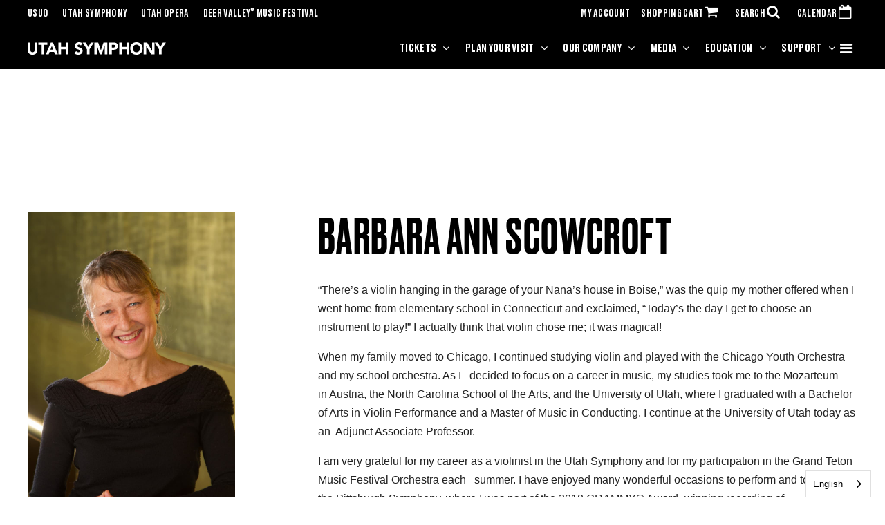

--- FILE ---
content_type: text/html; charset=UTF-8
request_url: https://utahsymphony.org/bio/barbara-ann-scowcroft/
body_size: 20076
content:
<!DOCTYPE html>
<html lang="en-US">
<head>
	<meta charset="utf-8">
<script type="text/javascript">
/* <![CDATA[ */
var gform;gform||(document.addEventListener("gform_main_scripts_loaded",function(){gform.scriptsLoaded=!0}),document.addEventListener("gform/theme/scripts_loaded",function(){gform.themeScriptsLoaded=!0}),window.addEventListener("DOMContentLoaded",function(){gform.domLoaded=!0}),gform={domLoaded:!1,scriptsLoaded:!1,themeScriptsLoaded:!1,isFormEditor:()=>"function"==typeof InitializeEditor,callIfLoaded:function(o){return!(!gform.domLoaded||!gform.scriptsLoaded||!gform.themeScriptsLoaded&&!gform.isFormEditor()||(gform.isFormEditor()&&console.warn("The use of gform.initializeOnLoaded() is deprecated in the form editor context and will be removed in Gravity Forms 3.1."),o(),0))},initializeOnLoaded:function(o){gform.callIfLoaded(o)||(document.addEventListener("gform_main_scripts_loaded",()=>{gform.scriptsLoaded=!0,gform.callIfLoaded(o)}),document.addEventListener("gform/theme/scripts_loaded",()=>{gform.themeScriptsLoaded=!0,gform.callIfLoaded(o)}),window.addEventListener("DOMContentLoaded",()=>{gform.domLoaded=!0,gform.callIfLoaded(o)}))},hooks:{action:{},filter:{}},addAction:function(o,r,e,t){gform.addHook("action",o,r,e,t)},addFilter:function(o,r,e,t){gform.addHook("filter",o,r,e,t)},doAction:function(o){gform.doHook("action",o,arguments)},applyFilters:function(o){return gform.doHook("filter",o,arguments)},removeAction:function(o,r){gform.removeHook("action",o,r)},removeFilter:function(o,r,e){gform.removeHook("filter",o,r,e)},addHook:function(o,r,e,t,n){null==gform.hooks[o][r]&&(gform.hooks[o][r]=[]);var d=gform.hooks[o][r];null==n&&(n=r+"_"+d.length),gform.hooks[o][r].push({tag:n,callable:e,priority:t=null==t?10:t})},doHook:function(r,o,e){var t;if(e=Array.prototype.slice.call(e,1),null!=gform.hooks[r][o]&&((o=gform.hooks[r][o]).sort(function(o,r){return o.priority-r.priority}),o.forEach(function(o){"function"!=typeof(t=o.callable)&&(t=window[t]),"action"==r?t.apply(null,e):e[0]=t.apply(null,e)})),"filter"==r)return e[0]},removeHook:function(o,r,t,n){var e;null!=gform.hooks[o][r]&&(e=(e=gform.hooks[o][r]).filter(function(o,r,e){return!!(null!=n&&n!=o.tag||null!=t&&t!=o.priority)}),gform.hooks[o][r]=e)}});
/* ]]> */
</script>

	<meta name="usuo-domain" content="https://usuo.org"/>
	<title>Barbara Ann Scowcroft - Utah Symphony</title>
<link data-rocket-prefetch href="https://www.storygize.net" rel="dns-prefetch">
<link data-rocket-prefetch href="https://collector-34391.us.tvsquared.com" rel="dns-prefetch">
<link data-rocket-prefetch href="https://tags.srv.stackadapt.com" rel="dns-prefetch">
<link data-rocket-prefetch href="https://connect.facebook.net" rel="dns-prefetch">
<link data-rocket-prefetch href="https://static.hotjar.com" rel="dns-prefetch">
<link data-rocket-prefetch href="https://www.google-analytics.com" rel="dns-prefetch">
<link data-rocket-prefetch href="https://www.googletagmanager.com" rel="dns-prefetch">
<link data-rocket-prefetch href="https://www.gstatic.com" rel="dns-prefetch">
<link data-rocket-prefetch href="https://usuo.org" rel="dns-prefetch">
<link data-rocket-prefetch href="https://fast.fonts.net" rel="dns-prefetch">
<link data-rocket-prefetch href="https://acsbapp.com" rel="dns-prefetch">
<link data-rocket-prefetch href="https://cdn.weglot.com" rel="dns-prefetch">
<link data-rocket-prefetch href="https://www.google.com" rel="dns-prefetch">
<link data-rocket-prefetch href="https://www.googleadservices.com" rel="dns-prefetch"><link rel="preload" data-rocket-preload as="image" href="https://usuo.org/app/uploads/sites/2/2018/07/barbaraAnnScowcroft.jpg" imagesrcset="https://usuo.org/app/uploads/sites/2/2018/07/barbaraAnnScowcroft.jpg 960w, https://usuo.org/app/uploads/sites/2/2018/07/barbaraAnnScowcroft-200x300.jpg 200w, https://usuo.org/app/uploads/sites/2/2018/07/barbaraAnnScowcroft-768x1152.jpg 768w, https://usuo.org/app/uploads/sites/2/2018/07/barbaraAnnScowcroft-683x1024.jpg 683w, https://usuo.org/app/uploads/sites/2/2018/07/barbaraAnnScowcroft-700x1050.jpg 700w" imagesizes="(max-width: 960px) 100vw, 960px" fetchpriority="high">
			<!-- Google Tag Manager - GTM-PS5DFG4-->		<script>
			(function(w, d, s, l, i) {
				w[l] = w[l] || [];
				w[l].push({
					'gtm.start': new Date().getTime(),
					event: 'gtm.js'
				});
				var f = d.getElementsByTagName(s)[0],
					j = d.createElement(s),
					dl = l != 'dataLayer' ? '&l=' + l : '';
				j.async = true;
				j.src =
					'https://www.googletagmanager.com/gtm.js?id=' + i + dl;
				f.parentNode.insertBefore(j, f);
			})(window, document, 'script', 'dataLayer', 'GTM-PS5DFG4');
		</script>
		<!-- End Google Tag Manager -->
			<!-- Page-hiding snippet (recommended)  -->
			<style>
			.async-hide {
				opacity: 0 !important
			}
		</style>
		<script>
			(function(a, s, y, n, c, h, i, d, e) {
				s.className += ' ' + y;
				h.start = 1 * new Date;
				h.end = i = function() {
					s.className = s.className.replace(RegExp(' ?' + y), '')
				};
				(a[n] = a[n] || []).hide = h;
				setTimeout(function() {
					i();
					h.end = null
				}, c);
				h.timeout = c;
			})(window, document.documentElement, 'async-hide', 'dataLayer', 4000, {
				'GTM-KPNS5JW': true
			});
		</script>
		<!-- Modified Analytics tracking code with Optimize plugin -->
		<script>
			(function(i, s, o, g, r, a, m) {
				i['GoogleAnalyticsObject'] = r;
				i[r] = i[r] || function() {
					(i[r].q = i[r].q || []).push(arguments)
				}, i[r].l = 1 * new Date();
				a = s.createElement(o),
					m = s.getElementsByTagName(o)[0];
				a.async = 1;
				a.src = g;
				m.parentNode.insertBefore(a, m)
			})(window, document, 'script', 'https://www.google-analytics.com/analytics.js', 'ga');

			ga('create', 'UA-3203049-11', 'auto', {
				allowLinker: true
			});
			ga('require', 'GTM-KPNS5JW');
		</script>
			<link rel="canonical" href="https://utahsymphony.org/bio/barbara-ann-scowcroft/" />	
<meta charset="utf-8">
<meta http-equiv="x-ua-compatible" content="ie=edge">
<meta name="viewport" content="width=device-width, initial-scale=1">
<link rel="profile" href="https://gmpg.org/xfn/11">
<link rel="pingback" href="https://utahsymphony.org/wp/xmlrpc.php">

<link data-minify="1" rel="stylesheet" href="https://usuo.org/app/cache/min/2/wne8gky.css?ver=1769120034">
<link rel="apple-touch-icon" sizes="180x180" href="https://usuo.org/app/themes/utahsymphony2022/favicons/apple-touch-icon.png">
<link rel="icon" type="image/png" sizes="32x32" href="https://usuo.org/app/themes/utahsymphony2022/favicons/favicon-32x32.png">
<link rel="icon" type="image/png" sizes="16x16" href="https://usuo.org/app/themes/utahsymphony2022/favicons/favicon-16x16.png">
<link rel="mask-icon" href="https://usuo.org/app/themes/utahsymphony2022/favicons/safari-pinned-tab.svg" color="#000014">
<meta name="msapplication-TileColor" content="#000014">
<meta name="theme-color" content="#ffffff">

<style type="text/css">@font-face{font-family:"Avenir W01_n2";src:url("https://usuo.org/app/themes/master/assets/fonts/edefe737-dc78-4aa3-ad03-3c6f908330ed.eot?#iefix") format("eot")}@font-face{font-family:"Avenir W01";src:url("https://usuo.org/app/themes/master/assets/fonts/edefe737-dc78-4aa3-ad03-3c6f908330ed.eot?#iefix");src:url("https://usuo.org/app/themes/master/assets/fonts/edefe737-dc78-4aa3-ad03-3c6f908330ed.eot?#iefix") format("eot"),url("https://usuo.org/app/themes/master/assets/fonts/0078f486-8e52-42c0-ad81-3c8d3d43f48e.woff2") format("woff2"),url("https://usuo.org/app/themes/master/assets/fonts/908c4810-64db-4b46-bb8e-823eb41f68c0.woff") format("woff"),url("https://usuo.org/app/themes/master/assets/fonts/4577388c-510f-4366-addb-8b663bcc762a.ttf") format("truetype");font-weight:200;font-style:normal}@font-face{font-family:"Avenir W01_o2";src:url("https://usuo.org/app/themes/master/assets/fonts/63a166cb-be60-435c-a056-75172e43efa5.eot?#iefix") format("eot")}@font-face{font-family:"Avenir W01";src:url("https://usuo.org/app/themes/master/assets/fonts/63a166cb-be60-435c-a056-75172e43efa5.eot?#iefix");src:url("https://usuo.org/app/themes/master/assets/fonts/63a166cb-be60-435c-a056-75172e43efa5.eot?#iefix") format("eot"),url("https://usuo.org/app/themes/master/assets/fonts/a59168c1-917d-4de9-a244-0316c057c357.woff2") format("woff2"),url("https://usuo.org/app/themes/master/assets/fonts/6dc0e7d8-9284-44e1-8f05-984a41daa3a4.woff") format("woff"),url("https://usuo.org/app/themes/master/assets/fonts/2315df7a-8bc2-433d-bf0a-162fc0063de0.ttf") format("truetype");font-weight:200;font-style:oblique}@font-face{font-family:"Avenir W01_n8";src:url("https://usuo.org/app/themes/master/assets/fonts/f55e4498-ad48-4577-93a0-c614de5cbbb8.eot?#iefix") format("eot")}@font-face{font-family:"Avenir W01";src:url("https://usuo.org/app/themes/master/assets/fonts/f55e4498-ad48-4577-93a0-c614de5cbbb8.eot?#iefix");src:url("https://usuo.org/app/themes/master/assets/fonts/f55e4498-ad48-4577-93a0-c614de5cbbb8.eot?#iefix") format("eot"),url("https://usuo.org/app/themes/master/assets/fonts/c78eb7af-a1c8-4892-974b-52379646fef4.woff2") format("woff2"),url("https://usuo.org/app/themes/master/assets/fonts/75b36c58-2a02-4057-a537-09af0832ae46.woff") format("woff"),url("https://usuo.org/app/themes/master/assets/fonts/b5c44a82-eeb8-41de-9c3f-a8db50b24b8a.ttf") format("truetype");font-weight:800;font-style:normal}@font-face{font-family:"Avenir W01_o8";src:url("https://usuo.org/app/themes/master/assets/fonts/4030caeb-d266-4d36-ac58-a3bb7a5b1bfa.eot?#iefix") format("eot")}@font-face{font-family:"Avenir W01";src:url("https://usuo.org/app/themes/master/assets/fonts/4030caeb-d266-4d36-ac58-a3bb7a5b1bfa.eot?#iefix");src:url("https://usuo.org/app/themes/master/assets/fonts/4030caeb-d266-4d36-ac58-a3bb7a5b1bfa.eot?#iefix") format("eot"),url("https://usuo.org/app/themes/master/assets/fonts/a2477e08-09d9-4d4b-97a9-23a1e22cb44c.woff2") format("woff2"),url("https://usuo.org/app/themes/master/assets/fonts/19d12bba-92b1-43ad-9bab-cd36a4195c2a.woff") format("woff"),url("https://usuo.org/app/themes/master/assets/fonts/5ba5a010-7470-4d9d-8a49-2920dc1be1f8.ttf") format("truetype");font-weight:800;font-style:oblique}@font-face{font-family:"BT Futura W01_n1";src:url("https://usuo.org/app/themes/master/assets/fonts/bf74a9d0-0954-467f-abf2-269d642a34e6.eot?#iefix") format("eot")}@font-face{font-family:"BT Futura W01";src:url("https://usuo.org/app/themes/master/assets/fonts/bf74a9d0-0954-467f-abf2-269d642a34e6.eot?#iefix");src:url("https://usuo.org/app/themes/master/assets/fonts/bf74a9d0-0954-467f-abf2-269d642a34e6.eot?#iefix") format("eot"),url("https://usuo.org/app/themes/master/assets/fonts/65ebef59-02fa-4697-bd6a-b9c18fbae1cd.woff2") format("woff2"),url("https://usuo.org/app/themes/master/assets/fonts/bb6e42eb-bc30-4c8a-b4ee-bdba1631f178.woff") format("woff"),url("https://usuo.org/app/themes/master/assets/fonts/7c212380-c01a-48df-b253-606f78f6c4db.ttf") format("truetype");font-weight:100;font-style:normal}@font-face{font-family:"BT Futura W01_i1";src:url("https://usuo.org/app/themes/master/assets/fonts/4263004d-f836-4bd8-ac24-154d91379c6a.eot?#iefix") format("eot")}@font-face{font-family:"BT Futura W01";src:url("https://usuo.org/app/themes/master/assets/fonts/4263004d-f836-4bd8-ac24-154d91379c6a.eot?#iefix");src:url("https://usuo.org/app/themes/master/assets/fonts/4263004d-f836-4bd8-ac24-154d91379c6a.eot?#iefix") format("eot"),url("https://usuo.org/app/themes/master/assets/fonts/bef16c6c-ebd0-4d66-8c46-3094b25d31d8.woff2") format("woff2"),url("https://usuo.org/app/themes/master/assets/fonts/f3a29921-2598-4736-8d53-8245538e34d8.woff") format("woff"),url("https://usuo.org/app/themes/master/assets/fonts/61367821-83d1-4768-9cd3-16a1d71e6e9a.ttf") format("truetype");font-weight:100;font-style:italic}@font-face{font-family:"BT Futura W01_n2";src:url("https://usuo.org/app/themes/master/assets/fonts/17fe4ab4-6e45-4ea2-bb53-2123063911c3.eot?#iefix") format("eot")}@font-face{font-family:"BT Futura W01";src:url("https://usuo.org/app/themes/master/assets/fonts/17fe4ab4-6e45-4ea2-bb53-2123063911c3.eot?#iefix");src:url("https://usuo.org/app/themes/master/assets/fonts/17fe4ab4-6e45-4ea2-bb53-2123063911c3.eot?#iefix") format("eot"),url("https://usuo.org/app/themes/master/assets/fonts/46ce09db-0ca6-4e0c-acea-3ee8c8867f10.woff2") format("woff2"),url("https://usuo.org/app/themes/master/assets/fonts/142b09e6-c245-4ff7-b01c-325fa824c99e.woff") format("woff"),url("https://usuo.org/app/themes/master/assets/fonts/e4509cd4-7aa0-4068-89bd-95ffd0bfb6d4.ttf") format("truetype");font-weight:200;font-style:normal}@font-face{font-family:"BT Futura W01_i2";src:url("https://usuo.org/app/themes/master/assets/fonts/2e6cfa9e-fbb1-41ae-865f-1a1b7e472cdc.eot?#iefix") format("eot")}@font-face{font-family:"BT Futura W01";src:url("https://usuo.org/app/themes/master/assets/fonts/2e6cfa9e-fbb1-41ae-865f-1a1b7e472cdc.eot?#iefix");src:url("https://usuo.org/app/themes/master/assets/fonts/2e6cfa9e-fbb1-41ae-865f-1a1b7e472cdc.eot?#iefix") format("eot"),url("https://usuo.org/app/themes/master/assets/fonts/f940347c-b756-4b0c-b9b7-980420355ae3.woff2") format("woff2"),url("https://usuo.org/app/themes/master/assets/fonts/34962837-192c-48f0-bd43-5bf8f325f09f.woff") format("woff"),url("https://usuo.org/app/themes/master/assets/fonts/4fdf6f8e-9073-43e6-a953-6bb368860c9e.ttf") format("truetype");font-weight:200;font-style:italic}@font-face{font-family:"BT Futura W01_n5";src:url("https://usuo.org/app/themes/master/assets/fonts/63107fe9-e6e4-4922-aed4-736f170601c8.eot?#iefix") format("eot")}@font-face{font-family:"BT Futura W01";src:url("https://usuo.org/app/themes/master/assets/fonts/63107fe9-e6e4-4922-aed4-736f170601c8.eot?#iefix");src:url("https://usuo.org/app/themes/master/assets/fonts/63107fe9-e6e4-4922-aed4-736f170601c8.eot?#iefix") format("eot"),url("https://usuo.org/app/themes/master/assets/fonts/70cd4257-15ef-421c-b474-8c9bed8e66b0.woff2") format("woff2"),url("https://usuo.org/app/themes/master/assets/fonts/970a093d-098a-4d5b-b6f0-c2d682e95d80.woff") format("woff"),url("https://usuo.org/app/themes/master/assets/fonts/7c099bd1-482c-4c64-a5d3-9b934633ab10.ttf") format("truetype");font-weight:500;font-style:normal}@font-face{font-family:"BT Futura W01_i5";src:url("https://usuo.org/app/themes/master/assets/fonts/18951f5e-5d2c-4b6c-958c-2da4c00c3ad7.eot?#iefix") format("eot")}@font-face{font-family:"BT Futura W01";src:url("https://usuo.org/app/themes/master/assets/fonts/18951f5e-5d2c-4b6c-958c-2da4c00c3ad7.eot?#iefix");src:url("https://usuo.org/app/themes/master/assets/fonts/18951f5e-5d2c-4b6c-958c-2da4c00c3ad7.eot?#iefix") format("eot"),url("https://usuo.org/app/themes/master/assets/fonts/6d12899d-1afb-423e-b935-2431c10c5bab.woff2") format("woff2"),url("https://usuo.org/app/themes/master/assets/fonts/8badd371-f1d8-4c51-8541-8613b344b66d.woff") format("woff"),url("https://usuo.org/app/themes/master/assets/fonts/12ae2064-24d9-471d-b666-13830ada754e.ttf") format("truetype");font-weight:500;font-style:italic}@font-face{font-family:"Proxima Nova W01_n2";src:url("https://usuo.org/app/themes/master/assets/fonts/93cc6d34-798e-42c8-87d2-fd6391801b63.eot?#iefix") format("eot")}@font-face{font-family:"Proxima Nova W01";src:url("https://usuo.org/app/themes/master/assets/fonts/93cc6d34-798e-42c8-87d2-fd6391801b63.eot?#iefix");src:url("https://usuo.org/app/themes/master/assets/fonts/93cc6d34-798e-42c8-87d2-fd6391801b63.eot?#iefix") format("eot"),url("https://usuo.org/app/themes/master/assets/fonts/d9fe41ee-4904-4a11-ba11-b61cd3be767f.woff2") format("woff2"),url("https://usuo.org/app/themes/master/assets/fonts/2fa30669-9bbd-4ced-912f-db94a367ed6c.woff") format("woff"),url("https://usuo.org/app/themes/master/assets/fonts/c12b3ebb-3771-483f-a84a-ac63d615c28e.ttf") format("truetype");font-weight:200;font-style:normal}@font-face{font-family:"Proxima Nova W01_i2";src:url("https://usuo.org/app/themes/master/assets/fonts/ee3e7ba6-7c22-4ff7-ad76-656505595a8a.eot?#iefix") format("eot")}@font-face{font-family:"Proxima Nova W01";src:url("https://usuo.org/app/themes/master/assets/fonts/ee3e7ba6-7c22-4ff7-ad76-656505595a8a.eot?#iefix");src:url("https://usuo.org/app/themes/master/assets/fonts/ee3e7ba6-7c22-4ff7-ad76-656505595a8a.eot?#iefix") format("eot"),url("https://usuo.org/app/themes/master/assets/fonts/b47d2733-d2e6-452a-9134-77bcf65f9e7e.woff2") format("woff2"),url("https://usuo.org/app/themes/master/assets/fonts/0c4be1a2-8e16-48b4-a384-165fa5baffe3.woff") format("woff"),url("https://usuo.org/app/themes/master/assets/fonts/a7e6cc5b-7ba3-44be-9063-2cc1b3c05155.ttf") format("truetype");font-weight:200;font-style:italic}@font-face{font-family:"Proxima Nova W01_n6";src:url("https://usuo.org/app/themes/master/assets/fonts/87e4b4fc-cdf1-450a-8bed-dd818cba908d.eot?#iefix") format("eot")}@font-face{font-family:"Proxima Nova W01";src:url("https://usuo.org/app/themes/master/assets/fonts/87e4b4fc-cdf1-450a-8bed-dd818cba908d.eot?#iefix");src:url("https://usuo.org/app/themes/master/assets/fonts/87e4b4fc-cdf1-450a-8bed-dd818cba908d.eot?#iefix") format("eot"),url("https://usuo.org/app/themes/master/assets/fonts/ae47a7f5-89da-4879-b934-29722c3dd451.woff2") format("woff2"),url("https://usuo.org/app/themes/master/assets/fonts/70ae52ec-d89b-4c6a-9402-854ebe423c54.woff") format("woff"),url("https://usuo.org/app/themes/master/assets/fonts/6a35571c-ea14-4dac-9ae1-0e7af0abeec8.ttf") format("truetype");font-weight:600;font-style:normal}@font-face{font-family:"Proxima Nova W01_i6";src:url("https://usuo.org/app/themes/master/assets/fonts/06ebb3e2-5f11-4e26-8736-0f7acb3c7743.eot?#iefix") format("eot")}@font-face{font-family:"Proxima Nova W01";src:url("https://usuo.org/app/themes/master/assets/fonts/06ebb3e2-5f11-4e26-8736-0f7acb3c7743.eot?#iefix");src:url("https://usuo.org/app/themes/master/assets/fonts/06ebb3e2-5f11-4e26-8736-0f7acb3c7743.eot?#iefix") format("eot"),url("https://usuo.org/app/themes/master/assets/fonts/df119bf8-cb81-4373-9682-6054d9dd0770.woff2") format("woff2"),url("https://usuo.org/app/themes/master/assets/fonts/d2a02f92-9826-4117-ae36-8fcfd72ad46e.woff") format("woff"),url("https://usuo.org/app/themes/master/assets/fonts/d786d7d1-696a-47f9-9d03-7608fcb29cc4.ttf") format("truetype");font-weight:600;font-style:italic}@font-face{font-family:"Proxima Nova W01_n7";src:url("https://usuo.org/app/themes/master/assets/fonts/9b05cd3b-19d8-496a-816b-8de46cf24af1.eot?#iefix") format("eot")}@font-face{font-family:"Proxima Nova W01";src:url("https://usuo.org/app/themes/master/assets/fonts/9b05cd3b-19d8-496a-816b-8de46cf24af1.eot?#iefix");src:url("https://usuo.org/app/themes/master/assets/fonts/9b05cd3b-19d8-496a-816b-8de46cf24af1.eot?#iefix") format("eot"),url("https://usuo.org/app/themes/master/assets/fonts/a086d1e1-d71a-4248-bc5b-6a91bbda0756.woff2") format("woff2"),url("https://usuo.org/app/themes/master/assets/fonts/43106d4c-07a9-48c0-bdeb-d82f359c85f5.woff") format("woff"),url("https://usuo.org/app/themes/master/assets/fonts/7783372a-b74a-4eb3-902f-ab18b106eb46.ttf") format("truetype");font-weight:700;font-style:normal}@font-face{font-family:"Proxima Nova W01_i7";src:url("https://usuo.org/app/themes/master/assets/fonts/f959a72c-622c-441c-b5ea-7fed32498f84.eot?#iefix") format("eot")}@font-face{font-family:"Proxima Nova W01";src:url("https://usuo.org/app/themes/master/assets/fonts/f959a72c-622c-441c-b5ea-7fed32498f84.eot?#iefix");src:url("https://usuo.org/app/themes/master/assets/fonts/f959a72c-622c-441c-b5ea-7fed32498f84.eot?#iefix") format("eot"),url("https://usuo.org/app/themes/master/assets/fonts/b48e14a8-ac0c-4ed9-b519-ba8749745634.woff2") format("woff2"),url("https://usuo.org/app/themes/master/assets/fonts/9bc4cb27-4fb4-4bc9-a0d1-1a302c1aa24d.woff") format("woff"),url("https://usuo.org/app/themes/master/assets/fonts/e283b690-1911-4ebc-b401-9a4bd8f47804.ttf") format("truetype");font-weight:700;font-style:italic}</style><script type="text/javascript">var MTIProjectId='5f2a81b9-87d4-4ce2-8393-c2f93c518e67';(function(){var mtiTracking=document.createElement('script');mtiTracking.type='text/javascript';mtiTracking.async='true';mtiTracking.src='https://usuo.org/app/themes/master/assets/vendor/mtiFontTrackingCode.js';(document.getElementsByTagName('head')[0]||document.getElementsByTagName('body')[0]).appendChild(mtiTracking)})();</script>
<meta name='robots' content='index, follow, max-image-preview:large, max-snippet:-1, max-video-preview:-1' />

	<!-- This site is optimized with the Yoast SEO Premium plugin v26.8 (Yoast SEO v26.8) - https://yoast.com/product/yoast-seo-premium-wordpress/ -->
	<meta property="og:locale" content="en_US" />
	<meta property="og:type" content="article" />
	<meta property="og:title" content="Barbara Ann Scowcroft" />
	<meta property="og:description" content="“There’s a violin hanging in the garage of your Nana&#8217;s house in Boise,” was the quip my mother offered when I went home from elementary school in Connecticut and exclaimed, “Today’s the day I get to choose an instrument to play!” I actually think that violin chose me; it was magical! When my family moved [&hellip;]" />
	<meta property="og:url" content="https://utahsymphony.org/bio/barbara-ann-scowcroft/" />
	<meta property="og:site_name" content="Utah Symphony" />
	<meta property="article:modified_time" content="2023-09-15T22:39:28+00:00" />
	<meta property="og:image" content="https://usuo.org/app/uploads/sites/2/2018/07/barbaraAnnScowcroft.jpg" />
	<meta property="og:image:width" content="960" />
	<meta property="og:image:height" content="1440" />
	<meta property="og:image:type" content="image/jpeg" />
	<meta name="twitter:card" content="summary_large_image" />
	<meta name="twitter:label1" content="Est. reading time" />
	<meta name="twitter:data1" content="2 minutes" />
	<script type="application/ld+json" class="yoast-schema-graph">{"@context":"https://schema.org","@graph":[{"@type":"WebPage","@id":"https://utahsymphony.org/bio/barbara-ann-scowcroft/","url":"https://utahsymphony.org/bio/barbara-ann-scowcroft/","name":"Barbara Ann Scowcroft - Utah Symphony","isPartOf":{"@id":"https://utahsymphony.org/#website"},"primaryImageOfPage":{"@id":"https://utahsymphony.org/bio/barbara-ann-scowcroft/#primaryimage"},"image":{"@id":"https://utahsymphony.org/bio/barbara-ann-scowcroft/#primaryimage"},"thumbnailUrl":"https://usuo.org/app/uploads/sites/2/2018/07/barbaraAnnScowcroft.jpg","datePublished":"2018-07-05T00:00:00+00:00","dateModified":"2023-09-15T22:39:28+00:00","breadcrumb":{"@id":"https://utahsymphony.org/bio/barbara-ann-scowcroft/#breadcrumb"},"inLanguage":"en-US","potentialAction":[{"@type":"ReadAction","target":["https://utahsymphony.org/bio/barbara-ann-scowcroft/"]}]},{"@type":"ImageObject","inLanguage":"en-US","@id":"https://utahsymphony.org/bio/barbara-ann-scowcroft/#primaryimage","url":"https://usuo.org/app/uploads/sites/2/2018/07/barbaraAnnScowcroft.jpg","contentUrl":"https://usuo.org/app/uploads/sites/2/2018/07/barbaraAnnScowcroft.jpg","width":960,"height":1440},{"@type":"BreadcrumbList","@id":"https://utahsymphony.org/bio/barbara-ann-scowcroft/#breadcrumb","itemListElement":[{"@type":"ListItem","position":1,"name":"Home","item":"https://utahsymphony.org/"},{"@type":"ListItem","position":2,"name":"Barbara Ann Scowcroft"}]},{"@type":"WebSite","@id":"https://utahsymphony.org/#website","url":"https://utahsymphony.org/","name":"Utah Symphony","description":"A Utah Symphony | Utah Opera Site","potentialAction":[{"@type":"SearchAction","target":{"@type":"EntryPoint","urlTemplate":"https://utahsymphony.org/?s={search_term_string}"},"query-input":{"@type":"PropertyValueSpecification","valueRequired":true,"valueName":"search_term_string"}}],"inLanguage":"en-US"}]}</script>
	<!-- / Yoast SEO Premium plugin. -->


<link rel='dns-prefetch' href='//usuo.org' />
<link rel='dns-prefetch' href='//maxcdn.bootstrapcdn.com' />

<link rel="alternate" title="oEmbed (JSON)" type="application/json+oembed" href="https://utahsymphony.org/wp-json/oembed/1.0/embed?url=https%3A%2F%2Futahsymphony.org%2Fbio%2Fbarbara-ann-scowcroft%2F" />
<link rel="alternate" title="oEmbed (XML)" type="text/xml+oembed" href="https://utahsymphony.org/wp-json/oembed/1.0/embed?url=https%3A%2F%2Futahsymphony.org%2Fbio%2Fbarbara-ann-scowcroft%2F&#038;format=xml" />
<style id='wp-img-auto-sizes-contain-inline-css' type='text/css'>
img:is([sizes=auto i],[sizes^="auto," i]){contain-intrinsic-size:3000px 1500px}
/*# sourceURL=wp-img-auto-sizes-contain-inline-css */
</style>
<style id='wp-block-library-inline-css' type='text/css'>
:root{--wp-block-synced-color:#7a00df;--wp-block-synced-color--rgb:122,0,223;--wp-bound-block-color:var(--wp-block-synced-color);--wp-editor-canvas-background:#ddd;--wp-admin-theme-color:#007cba;--wp-admin-theme-color--rgb:0,124,186;--wp-admin-theme-color-darker-10:#006ba1;--wp-admin-theme-color-darker-10--rgb:0,107,160.5;--wp-admin-theme-color-darker-20:#005a87;--wp-admin-theme-color-darker-20--rgb:0,90,135;--wp-admin-border-width-focus:2px}@media (min-resolution:192dpi){:root{--wp-admin-border-width-focus:1.5px}}.wp-element-button{cursor:pointer}:root .has-very-light-gray-background-color{background-color:#eee}:root .has-very-dark-gray-background-color{background-color:#313131}:root .has-very-light-gray-color{color:#eee}:root .has-very-dark-gray-color{color:#313131}:root .has-vivid-green-cyan-to-vivid-cyan-blue-gradient-background{background:linear-gradient(135deg,#00d084,#0693e3)}:root .has-purple-crush-gradient-background{background:linear-gradient(135deg,#34e2e4,#4721fb 50%,#ab1dfe)}:root .has-hazy-dawn-gradient-background{background:linear-gradient(135deg,#faaca8,#dad0ec)}:root .has-subdued-olive-gradient-background{background:linear-gradient(135deg,#fafae1,#67a671)}:root .has-atomic-cream-gradient-background{background:linear-gradient(135deg,#fdd79a,#004a59)}:root .has-nightshade-gradient-background{background:linear-gradient(135deg,#330968,#31cdcf)}:root .has-midnight-gradient-background{background:linear-gradient(135deg,#020381,#2874fc)}:root{--wp--preset--font-size--normal:16px;--wp--preset--font-size--huge:42px}.has-regular-font-size{font-size:1em}.has-larger-font-size{font-size:2.625em}.has-normal-font-size{font-size:var(--wp--preset--font-size--normal)}.has-huge-font-size{font-size:var(--wp--preset--font-size--huge)}.has-text-align-center{text-align:center}.has-text-align-left{text-align:left}.has-text-align-right{text-align:right}.has-fit-text{white-space:nowrap!important}#end-resizable-editor-section{display:none}.aligncenter{clear:both}.items-justified-left{justify-content:flex-start}.items-justified-center{justify-content:center}.items-justified-right{justify-content:flex-end}.items-justified-space-between{justify-content:space-between}.screen-reader-text{border:0;clip-path:inset(50%);height:1px;margin:-1px;overflow:hidden;padding:0;position:absolute;width:1px;word-wrap:normal!important}.screen-reader-text:focus{background-color:#ddd;clip-path:none;color:#444;display:block;font-size:1em;height:auto;left:5px;line-height:normal;padding:15px 23px 14px;text-decoration:none;top:5px;width:auto;z-index:100000}html :where(.has-border-color){border-style:solid}html :where([style*=border-top-color]){border-top-style:solid}html :where([style*=border-right-color]){border-right-style:solid}html :where([style*=border-bottom-color]){border-bottom-style:solid}html :where([style*=border-left-color]){border-left-style:solid}html :where([style*=border-width]){border-style:solid}html :where([style*=border-top-width]){border-top-style:solid}html :where([style*=border-right-width]){border-right-style:solid}html :where([style*=border-bottom-width]){border-bottom-style:solid}html :where([style*=border-left-width]){border-left-style:solid}html :where(img[class*=wp-image-]){height:auto;max-width:100%}:where(figure){margin:0 0 1em}html :where(.is-position-sticky){--wp-admin--admin-bar--position-offset:var(--wp-admin--admin-bar--height,0px)}@media screen and (max-width:600px){html :where(.is-position-sticky){--wp-admin--admin-bar--position-offset:0px}}

/*# sourceURL=wp-block-library-inline-css */
</style><style id='global-styles-inline-css' type='text/css'>
:root{--wp--preset--aspect-ratio--square: 1;--wp--preset--aspect-ratio--4-3: 4/3;--wp--preset--aspect-ratio--3-4: 3/4;--wp--preset--aspect-ratio--3-2: 3/2;--wp--preset--aspect-ratio--2-3: 2/3;--wp--preset--aspect-ratio--16-9: 16/9;--wp--preset--aspect-ratio--9-16: 9/16;--wp--preset--color--black: #000000;--wp--preset--color--cyan-bluish-gray: #abb8c3;--wp--preset--color--white: #ffffff;--wp--preset--color--pale-pink: #f78da7;--wp--preset--color--vivid-red: #cf2e2e;--wp--preset--color--luminous-vivid-orange: #ff6900;--wp--preset--color--luminous-vivid-amber: #fcb900;--wp--preset--color--light-green-cyan: #7bdcb5;--wp--preset--color--vivid-green-cyan: #00d084;--wp--preset--color--pale-cyan-blue: #8ed1fc;--wp--preset--color--vivid-cyan-blue: #0693e3;--wp--preset--color--vivid-purple: #9b51e0;--wp--preset--gradient--vivid-cyan-blue-to-vivid-purple: linear-gradient(135deg,rgb(6,147,227) 0%,rgb(155,81,224) 100%);--wp--preset--gradient--light-green-cyan-to-vivid-green-cyan: linear-gradient(135deg,rgb(122,220,180) 0%,rgb(0,208,130) 100%);--wp--preset--gradient--luminous-vivid-amber-to-luminous-vivid-orange: linear-gradient(135deg,rgb(252,185,0) 0%,rgb(255,105,0) 100%);--wp--preset--gradient--luminous-vivid-orange-to-vivid-red: linear-gradient(135deg,rgb(255,105,0) 0%,rgb(207,46,46) 100%);--wp--preset--gradient--very-light-gray-to-cyan-bluish-gray: linear-gradient(135deg,rgb(238,238,238) 0%,rgb(169,184,195) 100%);--wp--preset--gradient--cool-to-warm-spectrum: linear-gradient(135deg,rgb(74,234,220) 0%,rgb(151,120,209) 20%,rgb(207,42,186) 40%,rgb(238,44,130) 60%,rgb(251,105,98) 80%,rgb(254,248,76) 100%);--wp--preset--gradient--blush-light-purple: linear-gradient(135deg,rgb(255,206,236) 0%,rgb(152,150,240) 100%);--wp--preset--gradient--blush-bordeaux: linear-gradient(135deg,rgb(254,205,165) 0%,rgb(254,45,45) 50%,rgb(107,0,62) 100%);--wp--preset--gradient--luminous-dusk: linear-gradient(135deg,rgb(255,203,112) 0%,rgb(199,81,192) 50%,rgb(65,88,208) 100%);--wp--preset--gradient--pale-ocean: linear-gradient(135deg,rgb(255,245,203) 0%,rgb(182,227,212) 50%,rgb(51,167,181) 100%);--wp--preset--gradient--electric-grass: linear-gradient(135deg,rgb(202,248,128) 0%,rgb(113,206,126) 100%);--wp--preset--gradient--midnight: linear-gradient(135deg,rgb(2,3,129) 0%,rgb(40,116,252) 100%);--wp--preset--font-size--small: 13px;--wp--preset--font-size--medium: 20px;--wp--preset--font-size--large: 36px;--wp--preset--font-size--x-large: 42px;--wp--preset--spacing--20: 0.44rem;--wp--preset--spacing--30: 0.67rem;--wp--preset--spacing--40: 1rem;--wp--preset--spacing--50: 1.5rem;--wp--preset--spacing--60: 2.25rem;--wp--preset--spacing--70: 3.38rem;--wp--preset--spacing--80: 5.06rem;--wp--preset--shadow--natural: 6px 6px 9px rgba(0, 0, 0, 0.2);--wp--preset--shadow--deep: 12px 12px 50px rgba(0, 0, 0, 0.4);--wp--preset--shadow--sharp: 6px 6px 0px rgba(0, 0, 0, 0.2);--wp--preset--shadow--outlined: 6px 6px 0px -3px rgb(255, 255, 255), 6px 6px rgb(0, 0, 0);--wp--preset--shadow--crisp: 6px 6px 0px rgb(0, 0, 0);}:where(.is-layout-flex){gap: 0.5em;}:where(.is-layout-grid){gap: 0.5em;}body .is-layout-flex{display: flex;}.is-layout-flex{flex-wrap: wrap;align-items: center;}.is-layout-flex > :is(*, div){margin: 0;}body .is-layout-grid{display: grid;}.is-layout-grid > :is(*, div){margin: 0;}:where(.wp-block-columns.is-layout-flex){gap: 2em;}:where(.wp-block-columns.is-layout-grid){gap: 2em;}:where(.wp-block-post-template.is-layout-flex){gap: 1.25em;}:where(.wp-block-post-template.is-layout-grid){gap: 1.25em;}.has-black-color{color: var(--wp--preset--color--black) !important;}.has-cyan-bluish-gray-color{color: var(--wp--preset--color--cyan-bluish-gray) !important;}.has-white-color{color: var(--wp--preset--color--white) !important;}.has-pale-pink-color{color: var(--wp--preset--color--pale-pink) !important;}.has-vivid-red-color{color: var(--wp--preset--color--vivid-red) !important;}.has-luminous-vivid-orange-color{color: var(--wp--preset--color--luminous-vivid-orange) !important;}.has-luminous-vivid-amber-color{color: var(--wp--preset--color--luminous-vivid-amber) !important;}.has-light-green-cyan-color{color: var(--wp--preset--color--light-green-cyan) !important;}.has-vivid-green-cyan-color{color: var(--wp--preset--color--vivid-green-cyan) !important;}.has-pale-cyan-blue-color{color: var(--wp--preset--color--pale-cyan-blue) !important;}.has-vivid-cyan-blue-color{color: var(--wp--preset--color--vivid-cyan-blue) !important;}.has-vivid-purple-color{color: var(--wp--preset--color--vivid-purple) !important;}.has-black-background-color{background-color: var(--wp--preset--color--black) !important;}.has-cyan-bluish-gray-background-color{background-color: var(--wp--preset--color--cyan-bluish-gray) !important;}.has-white-background-color{background-color: var(--wp--preset--color--white) !important;}.has-pale-pink-background-color{background-color: var(--wp--preset--color--pale-pink) !important;}.has-vivid-red-background-color{background-color: var(--wp--preset--color--vivid-red) !important;}.has-luminous-vivid-orange-background-color{background-color: var(--wp--preset--color--luminous-vivid-orange) !important;}.has-luminous-vivid-amber-background-color{background-color: var(--wp--preset--color--luminous-vivid-amber) !important;}.has-light-green-cyan-background-color{background-color: var(--wp--preset--color--light-green-cyan) !important;}.has-vivid-green-cyan-background-color{background-color: var(--wp--preset--color--vivid-green-cyan) !important;}.has-pale-cyan-blue-background-color{background-color: var(--wp--preset--color--pale-cyan-blue) !important;}.has-vivid-cyan-blue-background-color{background-color: var(--wp--preset--color--vivid-cyan-blue) !important;}.has-vivid-purple-background-color{background-color: var(--wp--preset--color--vivid-purple) !important;}.has-black-border-color{border-color: var(--wp--preset--color--black) !important;}.has-cyan-bluish-gray-border-color{border-color: var(--wp--preset--color--cyan-bluish-gray) !important;}.has-white-border-color{border-color: var(--wp--preset--color--white) !important;}.has-pale-pink-border-color{border-color: var(--wp--preset--color--pale-pink) !important;}.has-vivid-red-border-color{border-color: var(--wp--preset--color--vivid-red) !important;}.has-luminous-vivid-orange-border-color{border-color: var(--wp--preset--color--luminous-vivid-orange) !important;}.has-luminous-vivid-amber-border-color{border-color: var(--wp--preset--color--luminous-vivid-amber) !important;}.has-light-green-cyan-border-color{border-color: var(--wp--preset--color--light-green-cyan) !important;}.has-vivid-green-cyan-border-color{border-color: var(--wp--preset--color--vivid-green-cyan) !important;}.has-pale-cyan-blue-border-color{border-color: var(--wp--preset--color--pale-cyan-blue) !important;}.has-vivid-cyan-blue-border-color{border-color: var(--wp--preset--color--vivid-cyan-blue) !important;}.has-vivid-purple-border-color{border-color: var(--wp--preset--color--vivid-purple) !important;}.has-vivid-cyan-blue-to-vivid-purple-gradient-background{background: var(--wp--preset--gradient--vivid-cyan-blue-to-vivid-purple) !important;}.has-light-green-cyan-to-vivid-green-cyan-gradient-background{background: var(--wp--preset--gradient--light-green-cyan-to-vivid-green-cyan) !important;}.has-luminous-vivid-amber-to-luminous-vivid-orange-gradient-background{background: var(--wp--preset--gradient--luminous-vivid-amber-to-luminous-vivid-orange) !important;}.has-luminous-vivid-orange-to-vivid-red-gradient-background{background: var(--wp--preset--gradient--luminous-vivid-orange-to-vivid-red) !important;}.has-very-light-gray-to-cyan-bluish-gray-gradient-background{background: var(--wp--preset--gradient--very-light-gray-to-cyan-bluish-gray) !important;}.has-cool-to-warm-spectrum-gradient-background{background: var(--wp--preset--gradient--cool-to-warm-spectrum) !important;}.has-blush-light-purple-gradient-background{background: var(--wp--preset--gradient--blush-light-purple) !important;}.has-blush-bordeaux-gradient-background{background: var(--wp--preset--gradient--blush-bordeaux) !important;}.has-luminous-dusk-gradient-background{background: var(--wp--preset--gradient--luminous-dusk) !important;}.has-pale-ocean-gradient-background{background: var(--wp--preset--gradient--pale-ocean) !important;}.has-electric-grass-gradient-background{background: var(--wp--preset--gradient--electric-grass) !important;}.has-midnight-gradient-background{background: var(--wp--preset--gradient--midnight) !important;}.has-small-font-size{font-size: var(--wp--preset--font-size--small) !important;}.has-medium-font-size{font-size: var(--wp--preset--font-size--medium) !important;}.has-large-font-size{font-size: var(--wp--preset--font-size--large) !important;}.has-x-large-font-size{font-size: var(--wp--preset--font-size--x-large) !important;}
/*# sourceURL=global-styles-inline-css */
</style>

<style id='classic-theme-styles-inline-css' type='text/css'>
/*! This file is auto-generated */
.wp-block-button__link{color:#fff;background-color:#32373c;border-radius:9999px;box-shadow:none;text-decoration:none;padding:calc(.667em + 2px) calc(1.333em + 2px);font-size:1.125em}.wp-block-file__button{background:#32373c;color:#fff;text-decoration:none}
/*# sourceURL=/wp-includes/css/classic-themes.min.css */
</style>
<link rel='stylesheet' id='awsm-ead-public-css' href='https://usuo.org/app/plugins/embed-any-document/css/embed-public.min.css?ver=2.7.12' type='text/css' media='all' />
<link rel='stylesheet' id='wp-components-css' href='https://utahsymphony.org/wp/wp-includes/css/dist/components/style.min.css?ver=6.9' type='text/css' media='all' />
<link rel='stylesheet' id='wp-preferences-css' href='https://utahsymphony.org/wp/wp-includes/css/dist/preferences/style.min.css?ver=6.9' type='text/css' media='all' />
<link rel='stylesheet' id='wp-block-editor-css' href='https://utahsymphony.org/wp/wp-includes/css/dist/block-editor/style.min.css?ver=6.9' type='text/css' media='all' />
<link data-minify="1" rel='stylesheet' id='popup-maker-block-library-style-css' href='https://usuo.org/app/cache/min/2/app/plugins/popup-maker/dist/packages/block-library-style.css?ver=1769120034' type='text/css' media='all' />
<link data-minify="1" rel='stylesheet' id='FontAwesome-css' href='https://usuo.org/app/cache/min/2/font-awesome/4.7.0/css/font-awesome.min.css?ver=1769120034' type='text/css' media='all' />
<link data-minify="1" rel='stylesheet' id='master-css' href='https://usuo.org/app/cache/min/2/app/themes/master/assets/css/master.min.css?ver=1769120034' type='text/css' media='all' />
<link data-minify="1" rel='stylesheet' id='utahsymphony2022-styles-css' href='https://usuo.org/app/cache/min/2/app/themes/master/assets/css/utahsymphony2022.min.css?ver=1769120034' type='text/css' media='all' />
<link rel='stylesheet' id='utahsymphony2022-theme-style-css' href='https://usuo.org/app/themes/utahsymphony2022/style.css?ver=c9dbf2f41b6283' type='text/css' media='all' />
<script type="text/javascript" src="https://usuo.org/app/themes/master/assets/vendor/jquery.min.js?ver=c9dbf2f41b6283" id="jquery-js"></script>
<script type="text/javascript" src="https://utahsymphony.org/wp/wp-includes/js/jquery/jquery-migrate.min.js?ver=3.4.1" id="jquery-migrate-js"></script>
<link rel="https://api.w.org/" href="https://utahsymphony.org/wp-json/" /><script>
    // Block presence of other buttons
    window.__Marker = {};
    </script><noscript><style id="rocket-lazyload-nojs-css">.rll-youtube-player, [data-lazy-src]{display:none !important;}</style></noscript><link rel='stylesheet' id='gforms_reset_css-css' href='https://usuo.org/app/plugins/gravityforms/legacy/css/formreset.min.css?ver=2.9.25' type='text/css' media='all' />
<link rel='stylesheet' id='gforms_formsmain_css-css' href='https://usuo.org/app/plugins/gravityforms/legacy/css/formsmain.min.css?ver=2.9.25' type='text/css' media='all' />
<link rel='stylesheet' id='gforms_ready_class_css-css' href='https://usuo.org/app/plugins/gravityforms/legacy/css/readyclass.min.css?ver=2.9.25' type='text/css' media='all' />
<link rel='stylesheet' id='gforms_browsers_css-css' href='https://usuo.org/app/plugins/gravityforms/legacy/css/browsers.min.css?ver=2.9.25' type='text/css' media='all' />
<meta name="generator" content="WP Rocket 3.20.3" data-wpr-features="wpr_lazyload_images wpr_preconnect_external_domains wpr_oci wpr_minify_css wpr_desktop" /></head>
	<body class="wp-singular bio-template-default single single-bio postid-2583 wp-theme-master wp-child-theme-utahsymphony2022 barbara-ann-scowcroft site-2 site-utahsymphony style-utahsymphony2022">
		<iframe id='tnewtoken' src='https://usuo.org/userprofile/token/1/' height='0' width='0' style='display: none; visibility: hidden;' ></iframe>				<!-- Google Tag Manager (noscript) -->		<noscript><iframe src="https://www.googletagmanager.com/ns.html?id=GTM-PS5DFG4" height="0" width="0" style="display:none;visibility:hidden"></iframe></noscript>
		<!-- End Google Tag Manager (noscript) -->
			<div  class="page-wrapper">
		<div  id="globalnotify">
	</div>
<header  id="masthead">
	<div  class="header-top">
		<div class="container">
			<div class="header-top-menu">
				<div class="menu-network-links-container">
					<ul id="menu-network-links" class="top_nav">
						<li><a href="https://usuo.org">USUO</a></li>
						<li><a href="https://utahsymphony.org">Utah Symphony</a></li>
						<li><a href="https://utahopera.org">Utah Opera</a></li>
						<li><a href="https://deervalleymusicfestival.org">Deer Valley<sup>®</sup> Music Festival</a></li>
					</ul>
				</div>
			</div>
			<div class="header-top-right">
	<div class="header-top-login">
		<a href="https://usuo.org/myaccount" rel="nofollow">MY ACCOUNT</a>
	</div>
	<div class="header-top-cart">
		<a href="https://my.usuo.org/cart/details">SHOPPING CART <i class="fa fa-shopping-cart"></i></a>
	</div>

			<div class="header-top-search">
			<a href="#" class="search-button">SEARCH <i class="fa fa-search"></i></a>
		</div>
		<div class="header-top-calendar">
		<a href="https://utahsymphony.org/calendar">CALENDAR <i class="fa fa-calendar-o"></i></a>
	</div>
</div>		</div>
	</div>

	<div  class="header-bottom">
	<div class="container">
		<div class="header-logo">
			<a href="https://utahsymphony.org">
				<img src="https://usuo.org/app/themes/master/images/logos/utahsymphony-updated.svg" alt="Logo" />
			</a>
		</div>

		<div class="header-menu">
			<div class="menu-main-menu-container"><ul id="menu-main-menu" class="main_nav"><li id="menu-item-2771" class="menu-item menu-item-type-custom menu-item-object-custom menu-item-has-children menu-item-2771"><a href="#">Tickets</a>
<ul class="sub-menu">
	<li id="menu-item-16330" class="menu-item menu-item-type-post_type menu-item-object-page menu-item-16330"><a href="https://utahsymphony.org/schedule/">Schedule</a></li>
	<li id="menu-item-6156" class="menu-item menu-item-type-post_type menu-item-object-page menu-item-6156"><a href="https://utahsymphony.org/tickets/subscriptions/">Season Ticket Packages</a></li>
	<li id="menu-item-10145" class="menu-item menu-item-type-post_type menu-item-object-page menu-item-10145"><a href="https://utahsymphony.org/tickets/discount-offers/">Discount Offers</a></li>
	<li id="menu-item-796" class="menu-item menu-item-type-post_type menu-item-object-page menu-item-796"><a href="https://utahsymphony.org/tickets/ticketing-services/">Ticket Information</a></li>
</ul>
</li>
<li id="menu-item-2772" class="dis-md menu-item menu-item-type-custom menu-item-object-custom menu-item-has-children menu-item-2772"><a href="#">Plan Your Visit</a>
<ul class="sub-menu">
	<li id="menu-item-17856" class="menu-item menu-item-type-post_type menu-item-object-page menu-item-17856"><a href="https://utahsymphony.org/plan-your-visit/welcome-guide/">Maurice Abravanel Hall</a></li>
	<li id="menu-item-23801" class="menu-item menu-item-type-post_type menu-item-object-page menu-item-23801"><a href="https://utahsymphony.org/plan-your-visit/abravanel-hall-accessibility/">Accessibility</a></li>
	<li id="menu-item-18134" class="menu-item menu-item-type-post_type menu-item-object-page menu-item-18134"><a href="https://utahsymphony.org/plan-your-visit/playbill/">Playbill</a></li>
	<li id="menu-item-800" class="menu-item menu-item-type-post_type menu-item-object-page menu-item-800"><a href="https://utahsymphony.org/plan-your-visit/parking-directions/">Parking &amp; Directions</a></li>
	<li id="menu-item-15938" class="menu-item menu-item-type-custom menu-item-object-custom menu-item-15938"><a href="https://usuo.org/dining-and-hotels/">Dining and Hotel</a></li>
</ul>
</li>
<li id="menu-item-2774" class="dis-lg menu-item menu-item-type-custom menu-item-object-custom menu-item-has-children menu-item-2774"><a href="#">Our Company</a>
<ul class="sub-menu">
	<li id="menu-item-23918" class="menu-item menu-item-type-custom menu-item-object-custom menu-item-23918"><a href="https://usuo.org/our-company/our-people/">Our People</a></li>
	<li id="menu-item-810" class="menu-item menu-item-type-post_type menu-item-object-page menu-item-810"><a href="https://utahsymphony.org/orchestra/auditions/">Auditions</a></li>
	<li id="menu-item-811" class="menu-item menu-item-type-post_type menu-item-object-page menu-item-811"><a href="https://utahsymphony.org/orchestra/history/">History</a></li>
	<li id="menu-item-11526" class="menu-item menu-item-type-custom menu-item-object-custom menu-item-11526"><a href="https://utahsymphonygiftshop.square.site/">Store</a></li>
	<li id="menu-item-19584" class="menu-item menu-item-type-custom menu-item-object-custom menu-item-19584"><a href="https://usuo.org/employment/">Employment</a></li>
</ul>
</li>
<li id="menu-item-11050" class="dis-md menu-item menu-item-type-post_type menu-item-object-page menu-item-has-children menu-item-11050"><a href="https://utahsymphony.org/media/">Media</a>
<ul class="sub-menu">
	<li id="menu-item-2653" class="menu-item menu-item-type-post_type menu-item-object-page current_page_parent menu-item-2653"><a href="https://utahsymphony.org/explore/">Articles</a></li>
	<li id="menu-item-11051" class="menu-item menu-item-type-post_type menu-item-object-page menu-item-11051"><a href="https://utahsymphony.org/media/audio-streaming/">Audio Streaming</a></li>
	<li id="menu-item-16323" class="menu-item menu-item-type-post_type menu-item-object-page menu-item-16323"><a href="https://utahsymphony.org/schedule/radio-broadcasts/">Radio Broadcasts</a></li>
	<li id="menu-item-3061" class="menu-item menu-item-type-post_type menu-item-object-explore menu-item-3061"><a href="https://utahsymphony.org/explore/posts/online-learning/">Online Learning</a></li>
	<li id="menu-item-15952" class="menu-item menu-item-type-custom menu-item-object-custom menu-item-15952"><a href="https://www.youtube.com/user/usuovids">Video</a></li>
	<li id="menu-item-11055" class="menu-item menu-item-type-post_type menu-item-object-page menu-item-11055"><a href="https://utahsymphony.org/media/ghost-light-podcast/">Podcast</a></li>
	<li id="menu-item-15953" class="menu-item menu-item-type-custom menu-item-object-custom menu-item-15953"><a href="https://usuo.org/news/press-releases/">Press &#038; News</a></li>
	<li id="menu-item-11053" class="menu-item menu-item-type-post_type menu-item-object-page menu-item-11053"><a href="https://utahsymphony.org/media/curated-playlists/">Playlists</a></li>
	<li id="menu-item-880" class="menu-item menu-item-type-post_type_archive menu-item-object-discography menu-item-880"><a href="https://utahsymphony.org/discography/">Recordings</a></li>
</ul>
</li>
<li id="menu-item-818" class="dis menu-item menu-item-type-post_type menu-item-object-page menu-item-has-children menu-item-818"><a href="https://utahsymphony.org/education/">Education</a>
<ul class="sub-menu">
	<li id="menu-item-820" class="menu-item menu-item-type-post_type menu-item-object-page menu-item-820"><a href="https://utahsymphony.org/education/students/">Students</a></li>
	<li id="menu-item-821" class="menu-item menu-item-type-post_type menu-item-object-page menu-item-821"><a href="https://utahsymphony.org/education/teachers/">Teachers &#038; Schools</a></li>
	<li id="menu-item-24001" class="menu-item menu-item-type-post_type menu-item-object-page menu-item-24001"><a href="https://utahsymphony.org/education/well-being-concert-series/">Well-Being Concert Series</a></li>
	<li id="menu-item-18813" class="menu-item menu-item-type-post_type menu-item-object-page menu-item-18813"><a href="https://utahsymphony.org/education/teachers/mindful-music-moments/">Mindful Music Moments</a></li>
	<li id="menu-item-18879" class="menu-item menu-item-type-post_type menu-item-object-page menu-item-18879"><a href="https://utahsymphony.org/education/digital-concerts/">Digital Concerts &#038; Resources</a></li>
	<li id="menu-item-22676" class="menu-item menu-item-type-post_type menu-item-object-page menu-item-22676"><a href="https://utahsymphony.org/education/youth-orchestra-festival/">Youth Orchestra Festival</a></li>
	<li id="menu-item-822" class="menu-item menu-item-type-post_type menu-item-object-page menu-item-822"><a href="https://utahsymphony.org/education/adult-learning/">Adult Learning</a></li>
	<li id="menu-item-8628" class="menu-item menu-item-type-custom menu-item-object-custom menu-item-8628"><a href="https://usuo.org/our-company/in-the-community/">In The Community</a></li>
	<li id="menu-item-13981" class="menu-item menu-item-type-post_type menu-item-object-page menu-item-13981"><a href="https://utahsymphony.org/education/education-sponsors/">Education Sponsors</a></li>
</ul>
</li>
<li id="menu-item-825" class="dis menu-item menu-item-type-post_type menu-item-object-page menu-item-has-children menu-item-825"><a href="https://utahsymphony.org/support/">Support</a>
<ul class="sub-menu">
	<li id="menu-item-2656" class="menu-item menu-item-type-custom menu-item-object-custom menu-item-2656"><a target="_blank" href="/donate-online/">Donate Online</a></li>
	<li id="menu-item-2657" class="menu-item menu-item-type-custom menu-item-object-custom menu-item-2657"><a target="_blank" href="/ways-to-give/">Ways to Give</a></li>
	<li id="menu-item-9840" class="menu-item menu-item-type-custom menu-item-object-custom menu-item-9840"><a href="https://usuo.org/support-live-music/donor-benefits/">Donor Benefits</a></li>
	<li id="menu-item-795" class="menu-item menu-item-type-post_type menu-item-object-page menu-item-795"><a href="https://utahsymphony.org/support/abravanel-society/">Abravanel Society</a></li>
	<li id="menu-item-2659" class="menu-item menu-item-type-custom menu-item-object-custom menu-item-2659"><a target="_blank" href="https://usuo.org/support-live-music/planned-giving/">Planned Giving</a></li>
	<li id="menu-item-10017" class="menu-item menu-item-type-custom menu-item-object-custom menu-item-10017"><a href="https://usuo.org/support-live-music/sponsors-partners/">Sponsors &#038; Partners</a></li>
	<li id="menu-item-2660" class="menu-item menu-item-type-custom menu-item-object-custom menu-item-2660"><a target="_blank" href="/volunteer/">Volunteer</a></li>
</ul>
</li>
</ul></div>		</div>
				<a href="#" class="header-bottom-hamburger"><i class="fa fa-bars"></i><img src="data:image/svg+xml,%3Csvg%20xmlns='http://www.w3.org/2000/svg'%20viewBox='0%200%200%200'%3E%3C/svg%3E" alt="close" data-lazy-src="https://usuo.org/app/themes/master/images/x.png" /><noscript><img src="https://usuo.org/app/themes/master/images/x.png" alt="close" /></noscript></a>
	</div>
</div>

<div  class="header-mega-menu">
	<div class="container">
	</div>
</div>

<div  class="header-slicknav-menu">
	<div class="overlay"></div>
	<div class="header-slicknav-top">
		<a href="#" class="header-top-x">
			<img src="data:image/svg+xml,%3Csvg%20xmlns='http://www.w3.org/2000/svg'%20viewBox='0%200%200%200'%3E%3C/svg%3E" alt="close" data-lazy-src="https://usuo.org/app/themes/master/images/x.png" /><noscript><img src="https://usuo.org/app/themes/master/images/x.png" alt="close" /></noscript>
		</a>
		<div class="header-top-login">
			<a href="https://usuo.org/myaccount" rel="nofollow">MY ACCOUNT</a>
		</div>
		<div class="header-top-search">
			<a href="#" class="search-button">SEARCH <i class="fa fa-search"></i></a>
		</div>
		<div class="header-top-calendar">
			<a href="https://utahsymphony.org/calendar">CALENDAR <i class="fa fa-calendar-o"></i></a>
		</div>
	</div>
	<div class="header-slicknav-container">
		<div class="slicknav"></div>

		<section  class="network-logos">
	<div class="container">
		<a href="https://usuo.org"><img src="data:image/svg+xml,%3Csvg%20xmlns='http://www.w3.org/2000/svg'%20viewBox='0%200%20150%2010'%3E%3C/svg%3E" alt="USUO" height="10" width="150" data-lazy-src="https://usuo.org/app/themes/master/images/logos/usuo.svg"><noscript><img src="https://usuo.org/app/themes/master/images/logos/usuo.svg" alt="USUO" height="10" width="150"></noscript></a>
		<a href="https://utahsymphony.org"><img src="https://usuo.org/app/themes/master/images/logos/utahsymphony-updated.svg" alt="Utah Symphony" height="13" width="150"></a>
		<a href="https://utahopera.org"><img src="data:image/svg+xml,%3Csvg%20xmlns='http://www.w3.org/2000/svg'%20viewBox='0%200%20150%2070'%3E%3C/svg%3E" alt="Utah Opera" height="70" width="150" data-lazy-src="https://usuo.org/app/themes/master/images/logos/utahopera.svg"><noscript><img src="https://usuo.org/app/themes/master/images/logos/utahopera.svg" alt="Utah Opera" height="70" width="150"></noscript></a>
		<a href="https://deervalleymusicfestival.org"><img src="data:image/svg+xml,%3Csvg%20xmlns='http://www.w3.org/2000/svg'%20viewBox='0%200%2070%2070'%3E%3C/svg%3E" alt="Deer Valley Music Festival" width="70" height="70" data-lazy-src="https://usuo.org/app/themes/master/images/logos/dvmf2025-logo.png"><noscript><img src="https://usuo.org/app/themes/master/images/logos/dvmf2025-logo.png" alt="Deer Valley Music Festival" width="70" height="70"></noscript></a>
	</div>
</section>
	</div>
</div></header>

<!-- Search Overlay -->
<section  id="search-overlay">
	<header >
		<div class="container">
			<form role="search" method="get" id="search-form" action="https://utahsymphony.org/">
	<label class="screen-reader-text" for="s">Search for:</label>
	<input type="search" placeholder="Search" name="s" id="search-input" value="" />
	<input class="" type="submit" id="search-submit" value="&#xf002;" />
</form>
			<a href="#" id="search-close">&times;</a>
		</div>
	</header>

</section>
		<div  id="main">
						<section  class="bio">
	<div class="container">
		<article class="main">
	<figure class="profile-image">
		<img fetchpriority="high" width="960" height="1440" src="https://usuo.org/app/uploads/sites/2/2018/07/barbaraAnnScowcroft.jpg" class="attachment-full size-full" alt="" decoding="async" srcset="https://usuo.org/app/uploads/sites/2/2018/07/barbaraAnnScowcroft.jpg 960w, https://usuo.org/app/uploads/sites/2/2018/07/barbaraAnnScowcroft-200x300.jpg 200w, https://usuo.org/app/uploads/sites/2/2018/07/barbaraAnnScowcroft-768x1152.jpg 768w, https://usuo.org/app/uploads/sites/2/2018/07/barbaraAnnScowcroft-683x1024.jpg 683w, https://usuo.org/app/uploads/sites/2/2018/07/barbaraAnnScowcroft-700x1050.jpg 700w" sizes="(max-width: 960px) 100vw, 960px" />		<figcaption></figcaption>
	</figure>
	<div class="description">
		<h1 class="page-title">Barbara Ann Scowcroft</h1><p>“There’s a violin hanging in the garage of your Nana&#8217;s house in Boise,” was the quip my mother offered when I went home from elementary school in Connecticut and exclaimed, “Today’s the day I get to choose an instrument to play!” I actually think that violin chose me; it was magical!</p>
<p>When my family moved to Chicago, I continued studying violin and played with the Chicago Youth Orchestra and my school orchestra. As I   decided to focus on a career in music, my studies took me to the Mozarteum     in Austria, the North Carolina School of the Arts, and the University of Utah, where I graduated with a Bachelor of Arts in Violin Performance and a Master of Music in Conducting. I continue at the University of Utah today as an  Adjunct Associate Professor.</p>
<p>I am very grateful for my career as a violinist in the Utah Symphony and for my participation in the Grand Teton Music Festival Orchestra each   summer. I have enjoyed many wonderful occasions to perform and tour with  the Pittsburgh Symphony, where I was part of the 2018 GRAMMY® Award- winning recording of Shostakovich’s Fifth Symphony. I enjoyed serving as Music and Executive Director of the Nova Chamber Music Series, during which time we received the Governor’s Award in the Arts. I have recently had the opportunity to play with ProMusica Chamber  Orchestra  in  Columbus, Ohio and with the Chattanooga Symphony in Tennessee.</p>
<p>I cherish another part of my career in music as the Music Director and Conductor of the Utah Youth Orchestras, where 200 children impact my life  for good every year. I am also grateful to serve as the resident Conductor for the American Festival for The Arts in Houston, Texas. I was given an opportunity to create the World Youth Orchestra for the 2002 Winter   Olympics in Salt Lake City and to serve as Music Director and Conductor. I love guest conducting and coaching school and youth orchestras in and out of Utah.</p>
<p>I am grateful to have received the Governor’s Mansion Award in the Arts, the Everyday Hero Award by O.C. Tanner, The Salt Lake City Mayor’s Award in the Arts, and the 30 Women of Vision Award by the Chamber of Commerce of Salt Lake City.</p>
<p>These awards, the Utah Symphony, the Grand Teton Music Festival, my husband, our border collie, my family, my friends, and the next generation of musicians all inspire me to keep the music going!</p>
		<div class="section-follow">
	<ul>
	</ul>
</div>	</div>
	</article>
	</div>
	
</section>					</div>
		<footer  id="main-footer">
	
	<section  class="footer-contact">
	<div class="container">
		<div class="left-side">
			<div class="footer-form">
				<h4>Join Our Email List</h4>
				<p>Be among the first to hear about upcoming ticket giveaways, and the latest USUO news.</p>
				
                <div class='gf_browser_chrome gform_wrapper gform_legacy_markup_wrapper gform-theme--no-framework' data-form-theme='legacy' data-form-index='0' id='gform_wrapper_2' ><form method='post' enctype='multipart/form-data'  id='gform_2'  action='https://usuo.org/bio/barbara-ann-scowcroft/' data-formid='2' novalidate> 
 <input type='hidden' class='gforms-pum' value='{"closepopup":false,"closedelay":0,"openpopup":false,"openpopup_id":0}' />
                        <div class='gform-body gform_body'><ul id='gform_fields_2' class='gform_fields top_label form_sublabel_below description_below validation_below'><li id="field_2_7" class="gfield gfield--type-honeypot gform_validation_container field_sublabel_below gfield--has-description field_description_below field_validation_below gfield_visibility_visible"  ><label class='gfield_label gform-field-label' for='input_2_7'>Email</label><div class='ginput_container'><input name='input_7' id='input_2_7' type='text' value='' autocomplete='new-password'/></div><div class='gfield_description' id='gfield_description_2_7'>This field is for validation purposes and should be left unchanged.</div></li><li id="field_2_3" class="gfield gfield--type-name gfield--input-type-name form-input gfield_contains_required field_sublabel_below gfield--no-description field_description_below field_validation_below gfield_visibility_visible"  ><label class='gfield_label gform-field-label gfield_label_before_complex' >Name<span class="gfield_required"><span class="gfield_required gfield_required_asterisk">*</span></span></label><div class='ginput_complex ginput_container ginput_container--name no_prefix has_first_name no_middle_name has_last_name no_suffix gf_name_has_2 ginput_container_name gform-grid-row' id='input_2_3'>
                            
                            <span id='input_2_3_3_container' class='name_first gform-grid-col gform-grid-col--size-auto' >
                                                    <input type='text' name='input_3.3' id='input_2_3_3' value='' tabindex='50'  aria-required='true'   placeholder='First Name'  />
                                                    <label for='input_2_3_3' class='gform-field-label gform-field-label--type-sub '>First</label>
                                                </span>
                            
                            <span id='input_2_3_6_container' class='name_last gform-grid-col gform-grid-col--size-auto' >
                                                    <input type='text' name='input_3.6' id='input_2_3_6' value='' tabindex='52'  aria-required='true'   placeholder='Last Name'  />
                                                    <label for='input_2_3_6' class='gform-field-label gform-field-label--type-sub '>Last</label>
                                                </span>
                            
                        </div></li><li id="field_2_4" class="gfield gfield--type-email gfield--input-type-email form-input gfield_contains_required field_sublabel_below gfield--no-description field_description_below field_validation_below gfield_visibility_visible"  ><label class='gfield_label gform-field-label' for='input_2_4'>Email<span class="gfield_required"><span class="gfield_required gfield_required_asterisk">*</span></span></label><div class='ginput_container ginput_container_email'>
                            <input name='input_4' id='input_2_4' type='email' value='' class='large' tabindex='54'  placeholder='Email' aria-required="true" aria-invalid="false"  />
                        </div></li><li id="field_2_5" class="gfield gfield--type-hidden gfield--input-type-hidden gform_hidden field_sublabel_below gfield--no-description field_description_below field_validation_below gfield_visibility_visible"  ><div class='ginput_container ginput_container_text'><input name='input_5' id='input_2_5' type='hidden' class='gform_hidden'  aria-invalid="false" value='pending' /></div></li><li id="field_2_6" class="gfield gfield--type-captcha gfield--input-type-captcha gfield--width-full field_sublabel_below gfield--no-description field_description_below field_validation_below gfield_visibility_visible"  ><label class='gfield_label gform-field-label' for='input_2_6'>CAPTCHA</label><div id='input_2_6' class='ginput_container ginput_recaptcha' data-sitekey='6Lc4P20UAAAAALJYhi_S8GbDVF9szPplCwiwjHO3'  data-theme='light' data-tabindex='55'  data-badge=''></div></li></ul></div>
        <div class='gform-footer gform_footer top_label'> <input type='submit' id='gform_submit_button_2' class='gform_button button' onclick='gform.submission.handleButtonClick(this);' data-submission-type='submit' value='Submit' tabindex='56' /> 
            <input type='hidden' class='gform_hidden' name='gform_submission_method' data-js='gform_submission_method_2' value='postback' />
            <input type='hidden' class='gform_hidden' name='gform_theme' data-js='gform_theme_2' id='gform_theme_2' value='legacy' />
            <input type='hidden' class='gform_hidden' name='gform_style_settings' data-js='gform_style_settings_2' id='gform_style_settings_2' value='[]' />
            <input type='hidden' class='gform_hidden' name='is_submit_2' value='1' />
            <input type='hidden' class='gform_hidden' name='gform_submit' value='2' />
            
            <input type='hidden' class='gform_hidden' name='gform_unique_id' value='' />
            <input type='hidden' class='gform_hidden' name='state_2' value='WyJbXSIsIjA2NWRjZjZmZjM0YzYzM2MwZmQ1ZGY1YmNhNzM0NmZjIl0=' />
            <input type='hidden' autocomplete='off' class='gform_hidden' name='gform_target_page_number_2' id='gform_target_page_number_2' value='0' />
            <input type='hidden' autocomplete='off' class='gform_hidden' name='gform_source_page_number_2' id='gform_source_page_number_2' value='1' />
            <input type='hidden' name='gform_field_values' value='' />
            
        </div>
                        </form>
                        </div><script type="text/javascript">
/* <![CDATA[ */
 gform.initializeOnLoaded( function() {gformInitSpinner( 2, 'https://usuo.org/app/plugins/gravityforms/images/spinner.svg', true );jQuery('#gform_ajax_frame_2').on('load',function(){var contents = jQuery(this).contents().find('*').html();var is_postback = contents.indexOf('GF_AJAX_POSTBACK') >= 0;if(!is_postback){return;}var form_content = jQuery(this).contents().find('#gform_wrapper_2');var is_confirmation = jQuery(this).contents().find('#gform_confirmation_wrapper_2').length > 0;var is_redirect = contents.indexOf('gformRedirect(){') >= 0;var is_form = form_content.length > 0 && ! is_redirect && ! is_confirmation;var mt = parseInt(jQuery('html').css('margin-top'), 10) + parseInt(jQuery('body').css('margin-top'), 10) + 100;if(is_form){jQuery('#gform_wrapper_2').html(form_content.html());if(form_content.hasClass('gform_validation_error')){jQuery('#gform_wrapper_2').addClass('gform_validation_error');} else {jQuery('#gform_wrapper_2').removeClass('gform_validation_error');}setTimeout( function() { /* delay the scroll by 50 milliseconds to fix a bug in chrome */  }, 50 );if(window['gformInitDatepicker']) {gformInitDatepicker();}if(window['gformInitPriceFields']) {gformInitPriceFields();}var current_page = jQuery('#gform_source_page_number_2').val();gformInitSpinner( 2, 'https://usuo.org/app/plugins/gravityforms/images/spinner.svg', true );jQuery(document).trigger('gform_page_loaded', [2, current_page]);window['gf_submitting_2'] = false;}else if(!is_redirect){var confirmation_content = jQuery(this).contents().find('.GF_AJAX_POSTBACK').html();if(!confirmation_content){confirmation_content = contents;}jQuery('#gform_wrapper_2').replaceWith(confirmation_content);jQuery(document).trigger('gform_confirmation_loaded', [2]);window['gf_submitting_2'] = false;wp.a11y.speak(jQuery('#gform_confirmation_message_2').text());}else{jQuery('#gform_2').append(contents);if(window['gformRedirect']) {gformRedirect();}}jQuery(document).trigger("gform_pre_post_render", [{ formId: "2", currentPage: "current_page", abort: function() { this.preventDefault(); } }]);        if (event && event.defaultPrevented) {                return;        }        const gformWrapperDiv = document.getElementById( "gform_wrapper_2" );        if ( gformWrapperDiv ) {            const visibilitySpan = document.createElement( "span" );            visibilitySpan.id = "gform_visibility_test_2";            gformWrapperDiv.insertAdjacentElement( "afterend", visibilitySpan );        }        const visibilityTestDiv = document.getElementById( "gform_visibility_test_2" );        let postRenderFired = false;        function triggerPostRender() {            if ( postRenderFired ) {                return;            }            postRenderFired = true;            gform.core.triggerPostRenderEvents( 2, current_page );            if ( visibilityTestDiv ) {                visibilityTestDiv.parentNode.removeChild( visibilityTestDiv );            }        }        function debounce( func, wait, immediate ) {            var timeout;            return function() {                var context = this, args = arguments;                var later = function() {                    timeout = null;                    if ( !immediate ) func.apply( context, args );                };                var callNow = immediate && !timeout;                clearTimeout( timeout );                timeout = setTimeout( later, wait );                if ( callNow ) func.apply( context, args );            };        }        const debouncedTriggerPostRender = debounce( function() {            triggerPostRender();        }, 200 );        if ( visibilityTestDiv && visibilityTestDiv.offsetParent === null ) {            const observer = new MutationObserver( ( mutations ) => {                mutations.forEach( ( mutation ) => {                    if ( mutation.type === 'attributes' && visibilityTestDiv.offsetParent !== null ) {                        debouncedTriggerPostRender();                        observer.disconnect();                    }                });            });            observer.observe( document.body, {                attributes: true,                childList: false,                subtree: true,                attributeFilter: [ 'style', 'class' ],            });        } else {            triggerPostRender();        }    } );} ); 
/* ]]> */
</script>
			</div>
		</div>
		<div class="right-side">

			<div id="sidebar">
				<div id="text-6" class="widget widget_text">
					<h4>Contribute</h4>
				</div>
				<div id="button_widget-2" class="widget widget_button_widget">
					<a class="btn btn-default full-width" href="https://usuo.org/support-live-music/donate-online/">Support Live Music</a>
				</div>
				<div id="button_widget-3" class="widget widget_button_widget">
					<a class="btn btn-default full-width" href="/support-live-music/sponsors-donors/">Our Sponsors</a>
				</div>
				<div id="button_widget-4" class="widget widget_button_widget">
					<a class="btn btn-secondary full-width" href="https://my.usuo.org/donate/i/support">Donate Now</a>
				</div>

			</div>
		</div>
	</div>
</section>

	<section  class="footer-social-media">
		<div class="container">

							<div class="footer-social-media-block">
					<div class="footer-social-media-title">Connect With The Utah Symphony</div>
					<div class="menu-social-media-menu-symphony-container"><ul id="menu-social-media-menu-symphony" class="social-media"><li id="menu-item-3430" class="menu-item menu-item-type-custom menu-item-object-custom menu-item-3430"><a href="https://www.facebook.com/utahsymphony">Facebook</a></li>
<li id="menu-item-3432" class="menu-item menu-item-type-custom menu-item-object-custom menu-item-3432"><a href="https://www.instagram.com/utahsymphony">Instagram</a></li>
<li id="menu-item-3431" class="menu-item menu-item-type-custom menu-item-object-custom menu-item-3431"><a href="https://twitter.com/utahsymphony">Twitter</a></li>
<li id="menu-item-3433" class="menu-item menu-item-type-custom menu-item-object-custom menu-item-3433"><a href="https://www.youtube.com/user/usuovids">YouTube</a></li>
<li id="menu-item-3434" class="menu-item menu-item-type-custom menu-item-object-custom menu-item-3434"><a href="https://soundcloud.com/utahsymphony">Soundcloud</a></li>
<li id="menu-item-5223" class="menu-item menu-item-type-custom menu-item-object-custom menu-item-5223"><a href="https://open.spotify.com/artist/0nUgGmqaWapTF9BiRDBmJp?si=oygPcTsaTQWdj6hLsX5Umw">Spotify</a></li>
</ul></div>				</div>
														</div>
	</section>

	<section class="network-logos">
	<div class="container">
		<a href="https://usuo.org"><img src="data:image/svg+xml,%3Csvg%20xmlns='http://www.w3.org/2000/svg'%20viewBox='0%200%20150%2010'%3E%3C/svg%3E" alt="USUO" height="10" width="150" data-lazy-src="https://usuo.org/app/themes/master/images/logos/usuo.svg"><noscript><img src="https://usuo.org/app/themes/master/images/logos/usuo.svg" alt="USUO" height="10" width="150"></noscript></a>
		<a href="https://utahsymphony.org"><img src="https://usuo.org/app/themes/master/images/logos/utahsymphony-updated.svg" alt="Utah Symphony" height="13" width="150"></a>
		<a href="https://utahopera.org"><img src="data:image/svg+xml,%3Csvg%20xmlns='http://www.w3.org/2000/svg'%20viewBox='0%200%20150%2070'%3E%3C/svg%3E" alt="Utah Opera" height="70" width="150" data-lazy-src="https://usuo.org/app/themes/master/images/logos/utahopera.svg"><noscript><img src="https://usuo.org/app/themes/master/images/logos/utahopera.svg" alt="Utah Opera" height="70" width="150"></noscript></a>
		<a href="https://deervalleymusicfestival.org"><img src="data:image/svg+xml,%3Csvg%20xmlns='http://www.w3.org/2000/svg'%20viewBox='0%200%2070%2070'%3E%3C/svg%3E" alt="Deer Valley Music Festival" width="70" height="70" data-lazy-src="https://usuo.org/app/themes/master/images/logos/dvmf2025-logo.png"><noscript><img src="https://usuo.org/app/themes/master/images/logos/dvmf2025-logo.png" alt="Deer Valley Music Festival" width="70" height="70"></noscript></a>
	</div>
</section>
	<section  class="footer-menu">
		<div class="container">
			<div class="menu-footer-menu-container"><ul id="menu-footer-menu" class="footer_nav"><li id="menu-item-127" class="menu-item menu-item-type-post_type menu-item-object-page menu-item-127"><a href="https://usuo.org/accessibility/">Accessibility</a></li>
<li id="menu-item-10697" class="menu-item menu-item-type-post_type menu-item-object-page menu-item-10697"><a href="https://usuo.org/our-commitment-to-belonging/">Belonging</a></li>
<li id="menu-item-129" class="menu-item menu-item-type-post_type menu-item-object-page menu-item-129"><a href="https://usuo.org/advertising/">Advertising</a></li>
<li id="menu-item-3765" class="menu-item menu-item-type-post_type menu-item-object-page menu-item-3765"><a href="https://usuo.org/press-center/">Press Center</a></li>
<li id="menu-item-4856" class="menu-item menu-item-type-post_type menu-item-object-page menu-item-4856"><a href="https://usuo.org/employment/">Employment</a></li>
<li id="menu-item-130" class="menu-item menu-item-type-post_type menu-item-object-page menu-item-130"><a href="https://usuo.org/contact-us/">Contact Us</a></li>
</ul></div>		</div>
	</section>

	<section  class="footer-sponsor-logo">
		<div class="container">
			<div class="logoflex">
									<div class="logorow">
						<a href="https://arts.gov/" rel='nofollow' style="max-width:155px; margin:1rem 2rem" target="_blank"><img src="data:image/svg+xml,%3Csvg%20xmlns='http://www.w3.org/2000/svg'%20viewBox='0%200%200%200'%3E%3C/svg%3E" alt="National Endowment for the Arts." data-lazy-src="https://usuo.org/app/themes/master/images/logos/artsgov.png"><noscript><img src="https://usuo.org/app/themes/master/images/logos/artsgov.png" alt="National Endowment for the Arts."></noscript></a>
						<a href="https://www.zapisyou.org" rel='nofollow' style="max-width:125px; margin:1rem 2rem" target="_blank"><img src="data:image/svg+xml,%3Csvg%20xmlns='http://www.w3.org/2000/svg'%20viewBox='0%200%200%200'%3E%3C/svg%3E" alt="Salt Lake County Zoo, Arts & Parks (ZAP)." data-lazy-src="https://usuo.org/app/themes/master/images/logos/ZAP-Horz-Rev.png"><noscript><img src="https://usuo.org/app/themes/master/images/logos/ZAP-Horz-Rev.png" alt="Salt Lake County Zoo, Arts & Parks (ZAP)."></noscript></a>
						<a href="https://visitutah.com/" rel='nofollow' style="max-width:155px; margin:1rem 2rem" target="_blank"><img src="data:image/svg+xml,%3Csvg%20xmlns='http://www.w3.org/2000/svg'%20viewBox='0%200%200%200'%3E%3C/svg%3E" alt="Utah Life Elevated." data-lazy-src="https://usuo.org/app/themes/master/images/logos/UTAH_LIFE_ELEVATED_white.png"><noscript><img src="https://usuo.org/app/themes/master/images/logos/UTAH_LIFE_ELEVATED_white.png" alt="Utah Life Elevated."></noscript></a>
						<a href="https://artsandmuseums.utah.gov/" rel='nofollow' style="max-width:175px; margin:1rem 2rem" target="_blank"><img src="data:image/svg+xml,%3Csvg%20xmlns='http://www.w3.org/2000/svg'%20viewBox='0%200%200%200'%3E%3C/svg%3E" alt="Utah Legislature | Utah Division of Arts & Museums" data-lazy-src="https://usuo.org/app/themes/master/images/logos/uam_recognition_logo.png"><noscript><img src="https://usuo.org/app/themes/master/images/logos/uam_recognition_logo.png" alt="Utah Legislature | Utah Division of Arts & Museums"></noscript></a>
											</div>
											</div>
		</div>
	</section>

	
	<section  class="footer-bottom-text">
		<div class="container">
			<p>2026 © Utah Symphony | Utah Opera. All rights Reserved.</p>
			<div class="menu-sub-footer-container"><ul id="menu-sub-footer" class="sub_footer_nav"><li id="menu-item-2633" class="menu-item menu-item-type-post_type menu-item-object-page menu-item-2633"><a href="https://utahsymphony.org/privacy-policy/">Privacy Policy</a></li>
<li id="menu-item-2634" class="menu-item menu-item-type-post_type menu-item-object-page menu-item-2634"><a href="https://utahsymphony.org/terms-of-use/">Terms of Use</a></li>
</ul></div>		</div>
	</section>

</footer><!-- .footer END -->

<style media="screen">
#backToTop {
	display: none;
	position: fixed;
	bottom: 10px;
	left: 50%;
	transform: translateX(-50%);
	z-index: 99;
	border: none;
	outline: none;
	cursor: pointer;
	font-size: .875rem !important;
	line-height: 1;
}

i:before {
	font-size: 1.25rem;
	margin-right: 8px;
}
</style>

<button onclick="topFunction()" id="backToTop" class="btn btn-primary" title="Go to top"><i class="fa fa-angle-up" aria-hidden="true"></i>
Back to Top</button>

<script type="text/javascript">
	// Get the button:
	let mybutton = document.getElementById("backToTop");

	// When the user scrolls down 60px from the top of the document, show the button
	window.onscroll = function() {scrollFunction()};

	function scrollFunction() {
		if (document.body.scrollTop > 60 || document.documentElement.scrollTop > 60) {
			mybutton.style.display = "block";
		} else {
			mybutton.style.display = "none";
		}
	}

	// When the user clicks on the button, scroll to the top of the document
	function topFunction() {
		document.body.scrollTop = 0; // For Safari
		document.documentElement.scrollTop = 0; // For Chrome, Firefox, IE and Opera
	}
</script>

		</div><!-- .page-wrapper -->
		<script type="speculationrules">
{"prefetch":[{"source":"document","where":{"and":[{"href_matches":"/*"},{"not":{"href_matches":["/wp/wp-*.php","/wp/wp-admin/*","/app/uploads/sites/2/*","/app/*","/app/plugins/*","/app/themes/utahsymphony2022/*","/app/themes/master/*","/*\\?(.+)"]}},{"not":{"selector_matches":"a[rel~=\"nofollow\"]"}},{"not":{"selector_matches":".no-prefetch, .no-prefetch a"}}]},"eagerness":"conservative"}]}
</script>
<script type="text/javascript" src="https://cdn.weglot.com/weglot.min.js"></script><script>Weglot.initialize({ api_key: 'wg_fffdf86ab01a4f02cd2462d54915f6fe1' });</script><script type="text/javascript" src="https://usuo.org/app/mu-plugins/cgframework/global/js/core_ajax.js?ver1.3"></script>
 <script type="text/javascript" src="https://usuo.org/app/mu-plugins/cgframework/global/js/core_general.js?ver1.3"></script>
 <input type="hidden" id="ajaxurl" value="https://utahsymphony.org/ajax/" /><input type="hidden" id="waiturl" value="https://usuo.org/app/mu-plugins/cgframework//global/images/process_new.gif" /><script type="text/javascript" src="https://usuo.org/app/mu-plugins/cgframework/usuo/js/usuo_functions.js?ver1.3"></script>
 <input type="hidden" id="ajaxurl" value="https://utahsymphony.org/ajax/" /><input type="hidden" id="waiturl" value="https://usuo.org/app/mu-plugins/cgframework//global/images/process_new.gif" /><script type="text/javascript" src="https://usuo.org/app/plugins/embed-any-document/js/pdfobject.min.js?ver=2.7.12" id="awsm-ead-pdf-object-js"></script>
<script type="text/javascript" id="awsm-ead-public-js-extra">
/* <![CDATA[ */
var eadPublic = [];
//# sourceURL=awsm-ead-public-js-extra
/* ]]> */
</script>
<script type="text/javascript" src="https://usuo.org/app/plugins/embed-any-document/js/embed-public.min.js?ver=2.7.12" id="awsm-ead-public-js"></script>
<script type="text/javascript" src="https://usuo.org/app/themes/master/assets/vendor/js.cookie.min.js?ver=c9dbf2f41b6283" id="jscookie-js"></script>
<script type="text/javascript" src="https://usuo.org/app/themes/master/assets/vendor/jquery-ui.min.js?ver=c9dbf2f41b6283" id="JqUI-js"></script>
<script type="text/javascript" src="https://usuo.org/app/themes/master/assets/js/list.js?ver=c9dbf2f41b6283" id="list-js"></script>
<script type="text/javascript" id="main-js-extra">
/* <![CDATA[ */
var ajax_object = {"ajax_url":"https://utahsymphony.org/wp/wp-admin/admin-ajax.php"};
//# sourceURL=main-js-extra
/* ]]> */
</script>
<script type="text/javascript" src="https://usuo.org/app/themes/master/assets/js/main.js?ver=c9dbf2f41b6283" id="main-js"></script>
<script type="text/javascript" src="https://utahsymphony.org/wp/wp-includes/js/comment-reply.min.js?ver=6.9" id="comment-reply-js" async="async" data-wp-strategy="async" fetchpriority="low"></script>
<script type="text/javascript" src="https://utahsymphony.org/wp/wp-includes/js/dist/dom-ready.min.js?ver=f77871ff7694fffea381" id="wp-dom-ready-js"></script>
<script type="text/javascript" src="https://utahsymphony.org/wp/wp-includes/js/dist/hooks.min.js?ver=dd5603f07f9220ed27f1" id="wp-hooks-js"></script>
<script type="text/javascript" src="https://utahsymphony.org/wp/wp-includes/js/dist/i18n.min.js?ver=c26c3dc7bed366793375" id="wp-i18n-js"></script>
<script type="text/javascript" id="wp-i18n-js-after">
/* <![CDATA[ */
wp.i18n.setLocaleData( { 'text direction\u0004ltr': [ 'ltr' ] } );
//# sourceURL=wp-i18n-js-after
/* ]]> */
</script>
<script type="text/javascript" src="https://utahsymphony.org/wp/wp-includes/js/dist/a11y.min.js?ver=cb460b4676c94bd228ed" id="wp-a11y-js"></script>
<script type="text/javascript" defer='defer' src="https://usuo.org/app/plugins/gravityforms/js/jquery.json.min.js?ver=2.9.25" id="gform_json-js"></script>
<script type="text/javascript" id="gform_gravityforms-js-extra">
/* <![CDATA[ */
var gform_i18n = {"datepicker":{"days":{"monday":"Mo","tuesday":"Tu","wednesday":"We","thursday":"Th","friday":"Fr","saturday":"Sa","sunday":"Su"},"months":{"january":"January","february":"February","march":"March","april":"April","may":"May","june":"June","july":"July","august":"August","september":"September","october":"October","november":"November","december":"December"},"firstDay":1,"iconText":"Select date"}};
var gf_legacy_multi = [];
var gform_gravityforms = {"strings":{"invalid_file_extension":"This type of file is not allowed. Must be one of the following:","delete_file":"Delete this file","in_progress":"in progress","file_exceeds_limit":"File exceeds size limit","illegal_extension":"This type of file is not allowed.","max_reached":"Maximum number of files reached","unknown_error":"There was a problem while saving the file on the server","currently_uploading":"Please wait for the uploading to complete","cancel":"Cancel","cancel_upload":"Cancel this upload","cancelled":"Cancelled","error":"Error","message":"Message"},"vars":{"images_url":"https://usuo.org/app/plugins/gravityforms/images"}};
var gf_global = {"gf_currency_config":{"name":"U.S. Dollar","symbol_left":"$","symbol_right":"","symbol_padding":"","thousand_separator":",","decimal_separator":".","decimals":2,"code":"USD"},"base_url":"https://usuo.org/app/plugins/gravityforms","number_formats":[],"spinnerUrl":"https://usuo.org/app/plugins/gravityforms/images/spinner.svg","version_hash":"aae8f10886ce3e6fa3c6387e908c9358","strings":{"newRowAdded":"New row added.","rowRemoved":"Row removed","formSaved":"The form has been saved.  The content contains the link to return and complete the form."}};
//# sourceURL=gform_gravityforms-js-extra
/* ]]> */
</script>
<script type="text/javascript" defer='defer' src="https://usuo.org/app/plugins/gravityforms/js/gravityforms.min.js?ver=2.9.25" id="gform_gravityforms-js"></script>
<script type="text/javascript" defer='defer' src="https://www.google.com/recaptcha/api.js?hl=en&amp;ver=6.9#038;render=explicit" id="gform_recaptcha-js"></script>
<script type="text/javascript" defer='defer' src="https://usuo.org/app/plugins/gravityforms/js/placeholders.jquery.min.js?ver=2.9.25" id="gform_placeholder-js"></script>
<script type="text/javascript" defer='defer' src="https://usuo.org/app/plugins/gravityforms/assets/js/dist/utils.min.js?ver=48a3755090e76a154853db28fc254681" id="gform_gravityforms_utils-js"></script>
<script type="text/javascript" defer='defer' src="https://usuo.org/app/plugins/gravityforms/assets/js/dist/vendor-theme.min.js?ver=4f8b3915c1c1e1a6800825abd64b03cb" id="gform_gravityforms_theme_vendors-js"></script>
<script type="text/javascript" id="gform_gravityforms_theme-js-extra">
/* <![CDATA[ */
var gform_theme_config = {"common":{"form":{"honeypot":{"version_hash":"aae8f10886ce3e6fa3c6387e908c9358"},"ajax":{"ajaxurl":"https://utahsymphony.org/wp/wp-admin/admin-ajax.php","ajax_submission_nonce":"7d1a512fec","i18n":{"step_announcement":"Step %1$s of %2$s, %3$s","unknown_error":"There was an unknown error processing your request. Please try again."}}}},"hmr_dev":"","public_path":"https://usuo.org/app/plugins/gravityforms/assets/js/dist/","config_nonce":"d2f013725d"};
//# sourceURL=gform_gravityforms_theme-js-extra
/* ]]> */
</script>
<script type="text/javascript" defer='defer' src="https://usuo.org/app/plugins/gravityforms/assets/js/dist/scripts-theme.min.js?ver=244d9e312b90e462b62b2d9b9d415753" id="gform_gravityforms_theme-js"></script>
	<script>
		(function() {
			var s = document.createElement('script');
			var h = document.querySelector('head') || document.body;
			s.src = 'https://acsbapp.com/apps/app/dist/js/app.js';
			s.async = true;
			s.onload = function() {
				acsbJS.init({
					statementLink: '',
					footerHtml: '',
					hideMobile: false,
					hideTrigger: false,
					disableBgProcess: false,
					language: 'en',
					position: 'left',
					leadColor: '#ff4800',
					triggerColor: '#ff4800',
					triggerRadius: '50%',
					triggerPositionX: 'right',
					triggerPositionY: 'bottom',
					triggerIcon: 'people',
					triggerSize: 'medium',
					triggerOffsetX: 20,
					triggerOffsetY: 40,
					mobile: {
						triggerSize: 'small',
						triggerPositionX: 'left',
						triggerPositionY: 'bottom',
						triggerOffsetX: 10,
						triggerOffsetY: 0,
						triggerRadius: '50%'
					}
				});
			};
			h.appendChild(s);
		})();
	</script>
	<script type="text/javascript">
/* <![CDATA[ */
 gform.initializeOnLoaded( function() {jQuery(document).trigger("gform_pre_post_render", [{ formId: "2", currentPage: "1", abort: function() { this.preventDefault(); } }]);        if (event && event.defaultPrevented) {                return;        }        const gformWrapperDiv = document.getElementById( "gform_wrapper_2" );        if ( gformWrapperDiv ) {            const visibilitySpan = document.createElement( "span" );            visibilitySpan.id = "gform_visibility_test_2";            gformWrapperDiv.insertAdjacentElement( "afterend", visibilitySpan );        }        const visibilityTestDiv = document.getElementById( "gform_visibility_test_2" );        let postRenderFired = false;        function triggerPostRender() {            if ( postRenderFired ) {                return;            }            postRenderFired = true;            gform.core.triggerPostRenderEvents( 2, 1 );            if ( visibilityTestDiv ) {                visibilityTestDiv.parentNode.removeChild( visibilityTestDiv );            }        }        function debounce( func, wait, immediate ) {            var timeout;            return function() {                var context = this, args = arguments;                var later = function() {                    timeout = null;                    if ( !immediate ) func.apply( context, args );                };                var callNow = immediate && !timeout;                clearTimeout( timeout );                timeout = setTimeout( later, wait );                if ( callNow ) func.apply( context, args );            };        }        const debouncedTriggerPostRender = debounce( function() {            triggerPostRender();        }, 200 );        if ( visibilityTestDiv && visibilityTestDiv.offsetParent === null ) {            const observer = new MutationObserver( ( mutations ) => {                mutations.forEach( ( mutation ) => {                    if ( mutation.type === 'attributes' && visibilityTestDiv.offsetParent !== null ) {                        debouncedTriggerPostRender();                        observer.disconnect();                    }                });            });            observer.observe( document.body, {                attributes: true,                childList: false,                subtree: true,                attributeFilter: [ 'style', 'class' ],            });        } else {            triggerPostRender();        }    } ); 
/* ]]> */
</script>
<script>window.lazyLoadOptions=[{elements_selector:"img[data-lazy-src],.rocket-lazyload",data_src:"lazy-src",data_srcset:"lazy-srcset",data_sizes:"lazy-sizes",class_loading:"lazyloading",class_loaded:"lazyloaded",threshold:300,callback_loaded:function(element){if(element.tagName==="IFRAME"&&element.dataset.rocketLazyload=="fitvidscompatible"){if(element.classList.contains("lazyloaded")){if(typeof window.jQuery!="undefined"){if(jQuery.fn.fitVids){jQuery(element).parent().fitVids()}}}}}},{elements_selector:".rocket-lazyload",data_src:"lazy-src",data_srcset:"lazy-srcset",data_sizes:"lazy-sizes",class_loading:"lazyloading",class_loaded:"lazyloaded",threshold:300,}];window.addEventListener('LazyLoad::Initialized',function(e){var lazyLoadInstance=e.detail.instance;if(window.MutationObserver){var observer=new MutationObserver(function(mutations){var image_count=0;var iframe_count=0;var rocketlazy_count=0;mutations.forEach(function(mutation){for(var i=0;i<mutation.addedNodes.length;i++){if(typeof mutation.addedNodes[i].getElementsByTagName!=='function'){continue}
if(typeof mutation.addedNodes[i].getElementsByClassName!=='function'){continue}
images=mutation.addedNodes[i].getElementsByTagName('img');is_image=mutation.addedNodes[i].tagName=="IMG";iframes=mutation.addedNodes[i].getElementsByTagName('iframe');is_iframe=mutation.addedNodes[i].tagName=="IFRAME";rocket_lazy=mutation.addedNodes[i].getElementsByClassName('rocket-lazyload');image_count+=images.length;iframe_count+=iframes.length;rocketlazy_count+=rocket_lazy.length;if(is_image){image_count+=1}
if(is_iframe){iframe_count+=1}}});if(image_count>0||iframe_count>0||rocketlazy_count>0){lazyLoadInstance.update()}});var b=document.getElementsByTagName("body")[0];var config={childList:!0,subtree:!0};observer.observe(b,config)}},!1)</script><script data-no-minify="1" async src="https://usuo.org/app/plugins/wp-rocket/assets/js/lazyload/17.8.3/lazyload.min.js"></script>	</body>
</html>

<!-- This website is like a Rocket, isn't it? Performance optimized by WP Rocket. Learn more: https://wp-rocket.me - Debug: cached@1769141305 -->

--- FILE ---
content_type: text/html;charset=UTF-8
request_url: https://usuo.org/userprofile/token/1/
body_size: -31
content:
<img src='https://utahsymphony.org/userprofile/token/2/?tid=PsITzuy633Ez1eExx9z3%2FrIgCxmIQpr0insmbbx50i%2BA8cGY2LGG8mg1KLWr1hRuRfjfullXeuM8Zxm6YMdq6Uk89ht5JrupG%2FlryYITgR%2BqShQi%2FK14wnEGYyFZwWP4%2FgRrpkhTGXGH2FKO4XK%2FSk7ehsrKQM3YOHlHnTd4F3oht00u8FRrLTjHQr0vOXb%2B3VH5fAq59TTnT0XaUFlg2Q%3D%3D&SID=35995e36100f6a3d439663313c9dfd11' height='0' width='0' style='display: none; visibility: hidden;' ><br><img src='https://utahopera.org/userprofile/token/3/?tid=PsITzuy633Ez1eExx9z3%2FrIgCxmIQpr0insmbbx50i%2BA8cGY2LGG8mg1KLWr1hRuRfjfullXeuM8Zxm6YMdq6Uk89ht5JrupG%2FlryYITgR%2BqShQi%2FK14wnEGYyFZwWP4%2FgRrpkhTGXGH2FKO4XK%2FSk7ehsrKQM3YOHlHnTd4F3oht00u8FRrLTjHQr0vOXb%2B3VH5fAq59TTnT0XaUFlg2Q%3D%3D&SID=35995e36100f6a3d439663313c9dfd11' height='0' width='0' style='display: none; visibility: hidden;' ><br><img src='https://deervalleymusicfestival.org/userprofile/token/4/?tid=PsITzuy633Ez1eExx9z3%2FrIgCxmIQpr0insmbbx50i%2BA8cGY2LGG8mg1KLWr1hRuRfjfullXeuM8Zxm6YMdq6Uk89ht5JrupG%2FlryYITgR%2BqShQi%2FK14wnEGYyFZwWP4%2FgRrpkhTGXGH2FKO4XK%2FSk7ehsrKQM3YOHlHnTd4F3oht00u8FRrLTjHQr0vOXb%2B3VH5fAq59TTnT0XaUFlg2Q%3D%3D&SID=35995e36100f6a3d439663313c9dfd11' height='0' width='0' style='display: none; visibility: hidden;' ><br>

--- FILE ---
content_type: text/html; charset=utf-8
request_url: https://www.google.com/recaptcha/api2/anchor?ar=1&k=6Lc4P20UAAAAALJYhi_S8GbDVF9szPplCwiwjHO3&co=aHR0cHM6Ly91dGFoc3ltcGhvbnkub3JnOjQ0Mw..&hl=en&v=PoyoqOPhxBO7pBk68S4YbpHZ&theme=light&size=normal&anchor-ms=20000&execute-ms=30000&cb=dwyj45kioc9a
body_size: 49141
content:
<!DOCTYPE HTML><html dir="ltr" lang="en"><head><meta http-equiv="Content-Type" content="text/html; charset=UTF-8">
<meta http-equiv="X-UA-Compatible" content="IE=edge">
<title>reCAPTCHA</title>
<style type="text/css">
/* cyrillic-ext */
@font-face {
  font-family: 'Roboto';
  font-style: normal;
  font-weight: 400;
  font-stretch: 100%;
  src: url(//fonts.gstatic.com/s/roboto/v48/KFO7CnqEu92Fr1ME7kSn66aGLdTylUAMa3GUBHMdazTgWw.woff2) format('woff2');
  unicode-range: U+0460-052F, U+1C80-1C8A, U+20B4, U+2DE0-2DFF, U+A640-A69F, U+FE2E-FE2F;
}
/* cyrillic */
@font-face {
  font-family: 'Roboto';
  font-style: normal;
  font-weight: 400;
  font-stretch: 100%;
  src: url(//fonts.gstatic.com/s/roboto/v48/KFO7CnqEu92Fr1ME7kSn66aGLdTylUAMa3iUBHMdazTgWw.woff2) format('woff2');
  unicode-range: U+0301, U+0400-045F, U+0490-0491, U+04B0-04B1, U+2116;
}
/* greek-ext */
@font-face {
  font-family: 'Roboto';
  font-style: normal;
  font-weight: 400;
  font-stretch: 100%;
  src: url(//fonts.gstatic.com/s/roboto/v48/KFO7CnqEu92Fr1ME7kSn66aGLdTylUAMa3CUBHMdazTgWw.woff2) format('woff2');
  unicode-range: U+1F00-1FFF;
}
/* greek */
@font-face {
  font-family: 'Roboto';
  font-style: normal;
  font-weight: 400;
  font-stretch: 100%;
  src: url(//fonts.gstatic.com/s/roboto/v48/KFO7CnqEu92Fr1ME7kSn66aGLdTylUAMa3-UBHMdazTgWw.woff2) format('woff2');
  unicode-range: U+0370-0377, U+037A-037F, U+0384-038A, U+038C, U+038E-03A1, U+03A3-03FF;
}
/* math */
@font-face {
  font-family: 'Roboto';
  font-style: normal;
  font-weight: 400;
  font-stretch: 100%;
  src: url(//fonts.gstatic.com/s/roboto/v48/KFO7CnqEu92Fr1ME7kSn66aGLdTylUAMawCUBHMdazTgWw.woff2) format('woff2');
  unicode-range: U+0302-0303, U+0305, U+0307-0308, U+0310, U+0312, U+0315, U+031A, U+0326-0327, U+032C, U+032F-0330, U+0332-0333, U+0338, U+033A, U+0346, U+034D, U+0391-03A1, U+03A3-03A9, U+03B1-03C9, U+03D1, U+03D5-03D6, U+03F0-03F1, U+03F4-03F5, U+2016-2017, U+2034-2038, U+203C, U+2040, U+2043, U+2047, U+2050, U+2057, U+205F, U+2070-2071, U+2074-208E, U+2090-209C, U+20D0-20DC, U+20E1, U+20E5-20EF, U+2100-2112, U+2114-2115, U+2117-2121, U+2123-214F, U+2190, U+2192, U+2194-21AE, U+21B0-21E5, U+21F1-21F2, U+21F4-2211, U+2213-2214, U+2216-22FF, U+2308-230B, U+2310, U+2319, U+231C-2321, U+2336-237A, U+237C, U+2395, U+239B-23B7, U+23D0, U+23DC-23E1, U+2474-2475, U+25AF, U+25B3, U+25B7, U+25BD, U+25C1, U+25CA, U+25CC, U+25FB, U+266D-266F, U+27C0-27FF, U+2900-2AFF, U+2B0E-2B11, U+2B30-2B4C, U+2BFE, U+3030, U+FF5B, U+FF5D, U+1D400-1D7FF, U+1EE00-1EEFF;
}
/* symbols */
@font-face {
  font-family: 'Roboto';
  font-style: normal;
  font-weight: 400;
  font-stretch: 100%;
  src: url(//fonts.gstatic.com/s/roboto/v48/KFO7CnqEu92Fr1ME7kSn66aGLdTylUAMaxKUBHMdazTgWw.woff2) format('woff2');
  unicode-range: U+0001-000C, U+000E-001F, U+007F-009F, U+20DD-20E0, U+20E2-20E4, U+2150-218F, U+2190, U+2192, U+2194-2199, U+21AF, U+21E6-21F0, U+21F3, U+2218-2219, U+2299, U+22C4-22C6, U+2300-243F, U+2440-244A, U+2460-24FF, U+25A0-27BF, U+2800-28FF, U+2921-2922, U+2981, U+29BF, U+29EB, U+2B00-2BFF, U+4DC0-4DFF, U+FFF9-FFFB, U+10140-1018E, U+10190-1019C, U+101A0, U+101D0-101FD, U+102E0-102FB, U+10E60-10E7E, U+1D2C0-1D2D3, U+1D2E0-1D37F, U+1F000-1F0FF, U+1F100-1F1AD, U+1F1E6-1F1FF, U+1F30D-1F30F, U+1F315, U+1F31C, U+1F31E, U+1F320-1F32C, U+1F336, U+1F378, U+1F37D, U+1F382, U+1F393-1F39F, U+1F3A7-1F3A8, U+1F3AC-1F3AF, U+1F3C2, U+1F3C4-1F3C6, U+1F3CA-1F3CE, U+1F3D4-1F3E0, U+1F3ED, U+1F3F1-1F3F3, U+1F3F5-1F3F7, U+1F408, U+1F415, U+1F41F, U+1F426, U+1F43F, U+1F441-1F442, U+1F444, U+1F446-1F449, U+1F44C-1F44E, U+1F453, U+1F46A, U+1F47D, U+1F4A3, U+1F4B0, U+1F4B3, U+1F4B9, U+1F4BB, U+1F4BF, U+1F4C8-1F4CB, U+1F4D6, U+1F4DA, U+1F4DF, U+1F4E3-1F4E6, U+1F4EA-1F4ED, U+1F4F7, U+1F4F9-1F4FB, U+1F4FD-1F4FE, U+1F503, U+1F507-1F50B, U+1F50D, U+1F512-1F513, U+1F53E-1F54A, U+1F54F-1F5FA, U+1F610, U+1F650-1F67F, U+1F687, U+1F68D, U+1F691, U+1F694, U+1F698, U+1F6AD, U+1F6B2, U+1F6B9-1F6BA, U+1F6BC, U+1F6C6-1F6CF, U+1F6D3-1F6D7, U+1F6E0-1F6EA, U+1F6F0-1F6F3, U+1F6F7-1F6FC, U+1F700-1F7FF, U+1F800-1F80B, U+1F810-1F847, U+1F850-1F859, U+1F860-1F887, U+1F890-1F8AD, U+1F8B0-1F8BB, U+1F8C0-1F8C1, U+1F900-1F90B, U+1F93B, U+1F946, U+1F984, U+1F996, U+1F9E9, U+1FA00-1FA6F, U+1FA70-1FA7C, U+1FA80-1FA89, U+1FA8F-1FAC6, U+1FACE-1FADC, U+1FADF-1FAE9, U+1FAF0-1FAF8, U+1FB00-1FBFF;
}
/* vietnamese */
@font-face {
  font-family: 'Roboto';
  font-style: normal;
  font-weight: 400;
  font-stretch: 100%;
  src: url(//fonts.gstatic.com/s/roboto/v48/KFO7CnqEu92Fr1ME7kSn66aGLdTylUAMa3OUBHMdazTgWw.woff2) format('woff2');
  unicode-range: U+0102-0103, U+0110-0111, U+0128-0129, U+0168-0169, U+01A0-01A1, U+01AF-01B0, U+0300-0301, U+0303-0304, U+0308-0309, U+0323, U+0329, U+1EA0-1EF9, U+20AB;
}
/* latin-ext */
@font-face {
  font-family: 'Roboto';
  font-style: normal;
  font-weight: 400;
  font-stretch: 100%;
  src: url(//fonts.gstatic.com/s/roboto/v48/KFO7CnqEu92Fr1ME7kSn66aGLdTylUAMa3KUBHMdazTgWw.woff2) format('woff2');
  unicode-range: U+0100-02BA, U+02BD-02C5, U+02C7-02CC, U+02CE-02D7, U+02DD-02FF, U+0304, U+0308, U+0329, U+1D00-1DBF, U+1E00-1E9F, U+1EF2-1EFF, U+2020, U+20A0-20AB, U+20AD-20C0, U+2113, U+2C60-2C7F, U+A720-A7FF;
}
/* latin */
@font-face {
  font-family: 'Roboto';
  font-style: normal;
  font-weight: 400;
  font-stretch: 100%;
  src: url(//fonts.gstatic.com/s/roboto/v48/KFO7CnqEu92Fr1ME7kSn66aGLdTylUAMa3yUBHMdazQ.woff2) format('woff2');
  unicode-range: U+0000-00FF, U+0131, U+0152-0153, U+02BB-02BC, U+02C6, U+02DA, U+02DC, U+0304, U+0308, U+0329, U+2000-206F, U+20AC, U+2122, U+2191, U+2193, U+2212, U+2215, U+FEFF, U+FFFD;
}
/* cyrillic-ext */
@font-face {
  font-family: 'Roboto';
  font-style: normal;
  font-weight: 500;
  font-stretch: 100%;
  src: url(//fonts.gstatic.com/s/roboto/v48/KFO7CnqEu92Fr1ME7kSn66aGLdTylUAMa3GUBHMdazTgWw.woff2) format('woff2');
  unicode-range: U+0460-052F, U+1C80-1C8A, U+20B4, U+2DE0-2DFF, U+A640-A69F, U+FE2E-FE2F;
}
/* cyrillic */
@font-face {
  font-family: 'Roboto';
  font-style: normal;
  font-weight: 500;
  font-stretch: 100%;
  src: url(//fonts.gstatic.com/s/roboto/v48/KFO7CnqEu92Fr1ME7kSn66aGLdTylUAMa3iUBHMdazTgWw.woff2) format('woff2');
  unicode-range: U+0301, U+0400-045F, U+0490-0491, U+04B0-04B1, U+2116;
}
/* greek-ext */
@font-face {
  font-family: 'Roboto';
  font-style: normal;
  font-weight: 500;
  font-stretch: 100%;
  src: url(//fonts.gstatic.com/s/roboto/v48/KFO7CnqEu92Fr1ME7kSn66aGLdTylUAMa3CUBHMdazTgWw.woff2) format('woff2');
  unicode-range: U+1F00-1FFF;
}
/* greek */
@font-face {
  font-family: 'Roboto';
  font-style: normal;
  font-weight: 500;
  font-stretch: 100%;
  src: url(//fonts.gstatic.com/s/roboto/v48/KFO7CnqEu92Fr1ME7kSn66aGLdTylUAMa3-UBHMdazTgWw.woff2) format('woff2');
  unicode-range: U+0370-0377, U+037A-037F, U+0384-038A, U+038C, U+038E-03A1, U+03A3-03FF;
}
/* math */
@font-face {
  font-family: 'Roboto';
  font-style: normal;
  font-weight: 500;
  font-stretch: 100%;
  src: url(//fonts.gstatic.com/s/roboto/v48/KFO7CnqEu92Fr1ME7kSn66aGLdTylUAMawCUBHMdazTgWw.woff2) format('woff2');
  unicode-range: U+0302-0303, U+0305, U+0307-0308, U+0310, U+0312, U+0315, U+031A, U+0326-0327, U+032C, U+032F-0330, U+0332-0333, U+0338, U+033A, U+0346, U+034D, U+0391-03A1, U+03A3-03A9, U+03B1-03C9, U+03D1, U+03D5-03D6, U+03F0-03F1, U+03F4-03F5, U+2016-2017, U+2034-2038, U+203C, U+2040, U+2043, U+2047, U+2050, U+2057, U+205F, U+2070-2071, U+2074-208E, U+2090-209C, U+20D0-20DC, U+20E1, U+20E5-20EF, U+2100-2112, U+2114-2115, U+2117-2121, U+2123-214F, U+2190, U+2192, U+2194-21AE, U+21B0-21E5, U+21F1-21F2, U+21F4-2211, U+2213-2214, U+2216-22FF, U+2308-230B, U+2310, U+2319, U+231C-2321, U+2336-237A, U+237C, U+2395, U+239B-23B7, U+23D0, U+23DC-23E1, U+2474-2475, U+25AF, U+25B3, U+25B7, U+25BD, U+25C1, U+25CA, U+25CC, U+25FB, U+266D-266F, U+27C0-27FF, U+2900-2AFF, U+2B0E-2B11, U+2B30-2B4C, U+2BFE, U+3030, U+FF5B, U+FF5D, U+1D400-1D7FF, U+1EE00-1EEFF;
}
/* symbols */
@font-face {
  font-family: 'Roboto';
  font-style: normal;
  font-weight: 500;
  font-stretch: 100%;
  src: url(//fonts.gstatic.com/s/roboto/v48/KFO7CnqEu92Fr1ME7kSn66aGLdTylUAMaxKUBHMdazTgWw.woff2) format('woff2');
  unicode-range: U+0001-000C, U+000E-001F, U+007F-009F, U+20DD-20E0, U+20E2-20E4, U+2150-218F, U+2190, U+2192, U+2194-2199, U+21AF, U+21E6-21F0, U+21F3, U+2218-2219, U+2299, U+22C4-22C6, U+2300-243F, U+2440-244A, U+2460-24FF, U+25A0-27BF, U+2800-28FF, U+2921-2922, U+2981, U+29BF, U+29EB, U+2B00-2BFF, U+4DC0-4DFF, U+FFF9-FFFB, U+10140-1018E, U+10190-1019C, U+101A0, U+101D0-101FD, U+102E0-102FB, U+10E60-10E7E, U+1D2C0-1D2D3, U+1D2E0-1D37F, U+1F000-1F0FF, U+1F100-1F1AD, U+1F1E6-1F1FF, U+1F30D-1F30F, U+1F315, U+1F31C, U+1F31E, U+1F320-1F32C, U+1F336, U+1F378, U+1F37D, U+1F382, U+1F393-1F39F, U+1F3A7-1F3A8, U+1F3AC-1F3AF, U+1F3C2, U+1F3C4-1F3C6, U+1F3CA-1F3CE, U+1F3D4-1F3E0, U+1F3ED, U+1F3F1-1F3F3, U+1F3F5-1F3F7, U+1F408, U+1F415, U+1F41F, U+1F426, U+1F43F, U+1F441-1F442, U+1F444, U+1F446-1F449, U+1F44C-1F44E, U+1F453, U+1F46A, U+1F47D, U+1F4A3, U+1F4B0, U+1F4B3, U+1F4B9, U+1F4BB, U+1F4BF, U+1F4C8-1F4CB, U+1F4D6, U+1F4DA, U+1F4DF, U+1F4E3-1F4E6, U+1F4EA-1F4ED, U+1F4F7, U+1F4F9-1F4FB, U+1F4FD-1F4FE, U+1F503, U+1F507-1F50B, U+1F50D, U+1F512-1F513, U+1F53E-1F54A, U+1F54F-1F5FA, U+1F610, U+1F650-1F67F, U+1F687, U+1F68D, U+1F691, U+1F694, U+1F698, U+1F6AD, U+1F6B2, U+1F6B9-1F6BA, U+1F6BC, U+1F6C6-1F6CF, U+1F6D3-1F6D7, U+1F6E0-1F6EA, U+1F6F0-1F6F3, U+1F6F7-1F6FC, U+1F700-1F7FF, U+1F800-1F80B, U+1F810-1F847, U+1F850-1F859, U+1F860-1F887, U+1F890-1F8AD, U+1F8B0-1F8BB, U+1F8C0-1F8C1, U+1F900-1F90B, U+1F93B, U+1F946, U+1F984, U+1F996, U+1F9E9, U+1FA00-1FA6F, U+1FA70-1FA7C, U+1FA80-1FA89, U+1FA8F-1FAC6, U+1FACE-1FADC, U+1FADF-1FAE9, U+1FAF0-1FAF8, U+1FB00-1FBFF;
}
/* vietnamese */
@font-face {
  font-family: 'Roboto';
  font-style: normal;
  font-weight: 500;
  font-stretch: 100%;
  src: url(//fonts.gstatic.com/s/roboto/v48/KFO7CnqEu92Fr1ME7kSn66aGLdTylUAMa3OUBHMdazTgWw.woff2) format('woff2');
  unicode-range: U+0102-0103, U+0110-0111, U+0128-0129, U+0168-0169, U+01A0-01A1, U+01AF-01B0, U+0300-0301, U+0303-0304, U+0308-0309, U+0323, U+0329, U+1EA0-1EF9, U+20AB;
}
/* latin-ext */
@font-face {
  font-family: 'Roboto';
  font-style: normal;
  font-weight: 500;
  font-stretch: 100%;
  src: url(//fonts.gstatic.com/s/roboto/v48/KFO7CnqEu92Fr1ME7kSn66aGLdTylUAMa3KUBHMdazTgWw.woff2) format('woff2');
  unicode-range: U+0100-02BA, U+02BD-02C5, U+02C7-02CC, U+02CE-02D7, U+02DD-02FF, U+0304, U+0308, U+0329, U+1D00-1DBF, U+1E00-1E9F, U+1EF2-1EFF, U+2020, U+20A0-20AB, U+20AD-20C0, U+2113, U+2C60-2C7F, U+A720-A7FF;
}
/* latin */
@font-face {
  font-family: 'Roboto';
  font-style: normal;
  font-weight: 500;
  font-stretch: 100%;
  src: url(//fonts.gstatic.com/s/roboto/v48/KFO7CnqEu92Fr1ME7kSn66aGLdTylUAMa3yUBHMdazQ.woff2) format('woff2');
  unicode-range: U+0000-00FF, U+0131, U+0152-0153, U+02BB-02BC, U+02C6, U+02DA, U+02DC, U+0304, U+0308, U+0329, U+2000-206F, U+20AC, U+2122, U+2191, U+2193, U+2212, U+2215, U+FEFF, U+FFFD;
}
/* cyrillic-ext */
@font-face {
  font-family: 'Roboto';
  font-style: normal;
  font-weight: 900;
  font-stretch: 100%;
  src: url(//fonts.gstatic.com/s/roboto/v48/KFO7CnqEu92Fr1ME7kSn66aGLdTylUAMa3GUBHMdazTgWw.woff2) format('woff2');
  unicode-range: U+0460-052F, U+1C80-1C8A, U+20B4, U+2DE0-2DFF, U+A640-A69F, U+FE2E-FE2F;
}
/* cyrillic */
@font-face {
  font-family: 'Roboto';
  font-style: normal;
  font-weight: 900;
  font-stretch: 100%;
  src: url(//fonts.gstatic.com/s/roboto/v48/KFO7CnqEu92Fr1ME7kSn66aGLdTylUAMa3iUBHMdazTgWw.woff2) format('woff2');
  unicode-range: U+0301, U+0400-045F, U+0490-0491, U+04B0-04B1, U+2116;
}
/* greek-ext */
@font-face {
  font-family: 'Roboto';
  font-style: normal;
  font-weight: 900;
  font-stretch: 100%;
  src: url(//fonts.gstatic.com/s/roboto/v48/KFO7CnqEu92Fr1ME7kSn66aGLdTylUAMa3CUBHMdazTgWw.woff2) format('woff2');
  unicode-range: U+1F00-1FFF;
}
/* greek */
@font-face {
  font-family: 'Roboto';
  font-style: normal;
  font-weight: 900;
  font-stretch: 100%;
  src: url(//fonts.gstatic.com/s/roboto/v48/KFO7CnqEu92Fr1ME7kSn66aGLdTylUAMa3-UBHMdazTgWw.woff2) format('woff2');
  unicode-range: U+0370-0377, U+037A-037F, U+0384-038A, U+038C, U+038E-03A1, U+03A3-03FF;
}
/* math */
@font-face {
  font-family: 'Roboto';
  font-style: normal;
  font-weight: 900;
  font-stretch: 100%;
  src: url(//fonts.gstatic.com/s/roboto/v48/KFO7CnqEu92Fr1ME7kSn66aGLdTylUAMawCUBHMdazTgWw.woff2) format('woff2');
  unicode-range: U+0302-0303, U+0305, U+0307-0308, U+0310, U+0312, U+0315, U+031A, U+0326-0327, U+032C, U+032F-0330, U+0332-0333, U+0338, U+033A, U+0346, U+034D, U+0391-03A1, U+03A3-03A9, U+03B1-03C9, U+03D1, U+03D5-03D6, U+03F0-03F1, U+03F4-03F5, U+2016-2017, U+2034-2038, U+203C, U+2040, U+2043, U+2047, U+2050, U+2057, U+205F, U+2070-2071, U+2074-208E, U+2090-209C, U+20D0-20DC, U+20E1, U+20E5-20EF, U+2100-2112, U+2114-2115, U+2117-2121, U+2123-214F, U+2190, U+2192, U+2194-21AE, U+21B0-21E5, U+21F1-21F2, U+21F4-2211, U+2213-2214, U+2216-22FF, U+2308-230B, U+2310, U+2319, U+231C-2321, U+2336-237A, U+237C, U+2395, U+239B-23B7, U+23D0, U+23DC-23E1, U+2474-2475, U+25AF, U+25B3, U+25B7, U+25BD, U+25C1, U+25CA, U+25CC, U+25FB, U+266D-266F, U+27C0-27FF, U+2900-2AFF, U+2B0E-2B11, U+2B30-2B4C, U+2BFE, U+3030, U+FF5B, U+FF5D, U+1D400-1D7FF, U+1EE00-1EEFF;
}
/* symbols */
@font-face {
  font-family: 'Roboto';
  font-style: normal;
  font-weight: 900;
  font-stretch: 100%;
  src: url(//fonts.gstatic.com/s/roboto/v48/KFO7CnqEu92Fr1ME7kSn66aGLdTylUAMaxKUBHMdazTgWw.woff2) format('woff2');
  unicode-range: U+0001-000C, U+000E-001F, U+007F-009F, U+20DD-20E0, U+20E2-20E4, U+2150-218F, U+2190, U+2192, U+2194-2199, U+21AF, U+21E6-21F0, U+21F3, U+2218-2219, U+2299, U+22C4-22C6, U+2300-243F, U+2440-244A, U+2460-24FF, U+25A0-27BF, U+2800-28FF, U+2921-2922, U+2981, U+29BF, U+29EB, U+2B00-2BFF, U+4DC0-4DFF, U+FFF9-FFFB, U+10140-1018E, U+10190-1019C, U+101A0, U+101D0-101FD, U+102E0-102FB, U+10E60-10E7E, U+1D2C0-1D2D3, U+1D2E0-1D37F, U+1F000-1F0FF, U+1F100-1F1AD, U+1F1E6-1F1FF, U+1F30D-1F30F, U+1F315, U+1F31C, U+1F31E, U+1F320-1F32C, U+1F336, U+1F378, U+1F37D, U+1F382, U+1F393-1F39F, U+1F3A7-1F3A8, U+1F3AC-1F3AF, U+1F3C2, U+1F3C4-1F3C6, U+1F3CA-1F3CE, U+1F3D4-1F3E0, U+1F3ED, U+1F3F1-1F3F3, U+1F3F5-1F3F7, U+1F408, U+1F415, U+1F41F, U+1F426, U+1F43F, U+1F441-1F442, U+1F444, U+1F446-1F449, U+1F44C-1F44E, U+1F453, U+1F46A, U+1F47D, U+1F4A3, U+1F4B0, U+1F4B3, U+1F4B9, U+1F4BB, U+1F4BF, U+1F4C8-1F4CB, U+1F4D6, U+1F4DA, U+1F4DF, U+1F4E3-1F4E6, U+1F4EA-1F4ED, U+1F4F7, U+1F4F9-1F4FB, U+1F4FD-1F4FE, U+1F503, U+1F507-1F50B, U+1F50D, U+1F512-1F513, U+1F53E-1F54A, U+1F54F-1F5FA, U+1F610, U+1F650-1F67F, U+1F687, U+1F68D, U+1F691, U+1F694, U+1F698, U+1F6AD, U+1F6B2, U+1F6B9-1F6BA, U+1F6BC, U+1F6C6-1F6CF, U+1F6D3-1F6D7, U+1F6E0-1F6EA, U+1F6F0-1F6F3, U+1F6F7-1F6FC, U+1F700-1F7FF, U+1F800-1F80B, U+1F810-1F847, U+1F850-1F859, U+1F860-1F887, U+1F890-1F8AD, U+1F8B0-1F8BB, U+1F8C0-1F8C1, U+1F900-1F90B, U+1F93B, U+1F946, U+1F984, U+1F996, U+1F9E9, U+1FA00-1FA6F, U+1FA70-1FA7C, U+1FA80-1FA89, U+1FA8F-1FAC6, U+1FACE-1FADC, U+1FADF-1FAE9, U+1FAF0-1FAF8, U+1FB00-1FBFF;
}
/* vietnamese */
@font-face {
  font-family: 'Roboto';
  font-style: normal;
  font-weight: 900;
  font-stretch: 100%;
  src: url(//fonts.gstatic.com/s/roboto/v48/KFO7CnqEu92Fr1ME7kSn66aGLdTylUAMa3OUBHMdazTgWw.woff2) format('woff2');
  unicode-range: U+0102-0103, U+0110-0111, U+0128-0129, U+0168-0169, U+01A0-01A1, U+01AF-01B0, U+0300-0301, U+0303-0304, U+0308-0309, U+0323, U+0329, U+1EA0-1EF9, U+20AB;
}
/* latin-ext */
@font-face {
  font-family: 'Roboto';
  font-style: normal;
  font-weight: 900;
  font-stretch: 100%;
  src: url(//fonts.gstatic.com/s/roboto/v48/KFO7CnqEu92Fr1ME7kSn66aGLdTylUAMa3KUBHMdazTgWw.woff2) format('woff2');
  unicode-range: U+0100-02BA, U+02BD-02C5, U+02C7-02CC, U+02CE-02D7, U+02DD-02FF, U+0304, U+0308, U+0329, U+1D00-1DBF, U+1E00-1E9F, U+1EF2-1EFF, U+2020, U+20A0-20AB, U+20AD-20C0, U+2113, U+2C60-2C7F, U+A720-A7FF;
}
/* latin */
@font-face {
  font-family: 'Roboto';
  font-style: normal;
  font-weight: 900;
  font-stretch: 100%;
  src: url(//fonts.gstatic.com/s/roboto/v48/KFO7CnqEu92Fr1ME7kSn66aGLdTylUAMa3yUBHMdazQ.woff2) format('woff2');
  unicode-range: U+0000-00FF, U+0131, U+0152-0153, U+02BB-02BC, U+02C6, U+02DA, U+02DC, U+0304, U+0308, U+0329, U+2000-206F, U+20AC, U+2122, U+2191, U+2193, U+2212, U+2215, U+FEFF, U+FFFD;
}

</style>
<link rel="stylesheet" type="text/css" href="https://www.gstatic.com/recaptcha/releases/PoyoqOPhxBO7pBk68S4YbpHZ/styles__ltr.css">
<script nonce="iHtijaNBhw7eCgVZ6gghfg" type="text/javascript">window['__recaptcha_api'] = 'https://www.google.com/recaptcha/api2/';</script>
<script type="text/javascript" src="https://www.gstatic.com/recaptcha/releases/PoyoqOPhxBO7pBk68S4YbpHZ/recaptcha__en.js" nonce="iHtijaNBhw7eCgVZ6gghfg">
      
    </script></head>
<body><div id="rc-anchor-alert" class="rc-anchor-alert"></div>
<input type="hidden" id="recaptcha-token" value="[base64]">
<script type="text/javascript" nonce="iHtijaNBhw7eCgVZ6gghfg">
      recaptcha.anchor.Main.init("[\x22ainput\x22,[\x22bgdata\x22,\x22\x22,\[base64]/[base64]/MjU1Ong/[base64]/[base64]/[base64]/[base64]/[base64]/[base64]/[base64]/[base64]/[base64]/[base64]/[base64]/[base64]/[base64]/[base64]/[base64]\\u003d\x22,\[base64]\x22,\x22dn7DrkVzw7nDmQQEwoY1K3TDjCNvw5QACAnDnz3DuGPCjnVzMn8oBsOpw61cHMKFKwbDucOFwpjDv8OrTsO6Z8KZwrfDoB7DncOMYFAcw6/[base64]/CiMOSXSszRsOEXsOIwr/DhcOmPBXDu8KGw5QGw44wSwLDkMKQbTzCmnJAw7PChMKwfcKfwoDCg08uw5zDkcKWJ8O9MsOIwpEDNGnCuwMrZ31GwoDCvRAnPsKQw6jChCbDgMO8woYqHw/Cpn/Ci8OFwrhuAld2wpcwfnTCuB/Ci8OzTSsnwprDvhgZVUEITmgiSzHDuyFtw6Axw6pNJMKIw4h4eMOFQsKtwrF1w44nQRt4w6zDj1Z+w4VTKcOdw5Uwwq3Dg17CjSMad8OVw6ZSwrJ8XsKnwq/DpTjDkwTDssKyw7/DvVtPXThkwqnDtxc/w5/CgRnCjFXCikMswoxAdcKsw7Q/wpNQw5YkEsKbw43ChMKew71QSE7DocOyPyMgAcKbWcOvEB/[base64]/ezBxwofCqi1IWsOGwqTCmEJBVkfChGVsw4DCimw0w5/Cj8OJUTBNSBbDoxPCqkwxbxsBw7VWwqcOS8Oow4/CicKCaHY5wq9KQiTCvMOswooYw7FSwr/CgV3CgsKSRxvCgQFebcOnSVnDjQMMZ8OqwqNZDnhQbsOHw5Z6FsOTEMOLJlZkFnjCq8OzSMOCbH3DvcOEGBnCuwzCkR0ow4jDuEMjQsObwrPDrXYgOD88w5vDhsOYXC8TFcOaCsKYwpvCqi7Dn8K7A8OQw79vw7/Cn8Kqw4/[base64]/DhnMoRi/DgMKmwq43GsOLwr/CtcOiYi3DigPDs8OoUsKQwrQWw4bCjMOgwrjDgcKNWcKDw7PDu00oS8O3wqvDhMORFWvCgxQXDcKZenRmw7/CkcOrXUXCuX87V8Kkwqt3RiN0ZiHCjsKiw68fHcOGFXfDrgXDq8KIwp5awq4yw4fDg1TDihM8wrXCuMKgwoFGAsKQYMO0HinCisKmMElIwohGO3c+TEvDm8Kwwqs6NHdUDsKywpbCs07DiMKuw5BmwpNgwoLDjsOILkwpfcKpPUnChTnCgMKNw5h2ayXDrcKwSG/DlsOxw6EQw4ktwrZbIlHDrcOKKMKxb8KkdU5+w6nDtg11cg3CkwNIEMKMNUlcwq/CpMKZD0nDpsK6AcKpw6zCmsOkG8OQwocwwq/DtcKVEMOgw7/CusKpaMK+CnXClhLCuRoSRMKVw4fDj8OCw6tow5oWB8KCw7ZMHgzDtitsF8O1K8KxWTcSw4xUdsOHdMKGwqfCv8KywrJxRR3CvMOdwrPCqi/DjAvDrsOSLsKwworDmkfDoEfDl0bCs1wYwoU7ZMO2w5jCrMOQw7sWwqjDlsOaRxVcw6hXccOJQkpywq8dw4rDmndPdHjCqTnCqMKAw4x4U8OKwpwow4wKw67DisKjB1VhwpnCn0A6acKiEcKyEMOYwr/[base64]/DmMOzUTzDlsOoYCs9AsK/VcO6DcKyw6cFTcKQwrs3UjrDqcOJwoTCoUNqwovDhBbDjCHCmRYUe2RDw7HDqwrCmsKoAMOVwpg/HcO5AsOSwpvCuxVjSGwcBcK8w6gkwrh/[base64]/DgzHDql55R0EYwromCMKowqFLw58Ma2hpCcO9UF7DoMOvXlYgwpHDuEvCp1bDjgzCoBkkWkJewqZ0w7TCm3bCoGDCqcOzwrkvw47CrGoRSwUMwovDvnYiCWVyPGDDj8Oew7kQw68zw60yb8KRJsKEwp0LwoZnHk/Dn8KowqoYw4PCmiorwqsiccKFw7jDtsKjXMKTCHXDoMOYw5DDkChDVmYUw5Q8SsK3D8ODBjrDiMKQwrTDtMK5IcKkHV85RkJOwoDDqAE4w4HCvm/ClF1qwpnDlcOiw5nDrBnDt8K+L0kwNcKlwrjDgkNwwozDhMOAwoHDkMKmES3CpjdBNwtHaALDrF/Cu0rCjXQWwqgLw6bDhMOvYGw8w6/Dq8OQw6UkfWnDhMK1esOtT8K3NcO9wpV3JmsnwpRow4nDhgXDnsKmb8KWw4jCq8KVw43DvR98dmpsw5FEAcOKw6UzDHnDol/[base64]/DjMKcwqsYwpbCtjHDu0vCrMKYwohXw68tf8KTwoPDm8OCAcK6MsO4wq/DkjITw7xWTz1wwq1kw58Ow6grUHFBwr3DhQ9PJcKWw58ew5fDtyvDrDBTaCDDmmfDicKIwrZhworDgyXDj8OFw7rCrcOfGnlow7XCpcKiWsOHw5rChEzClUPDicKLw53DrcOOMDvCtUnCo3/DvMKkEsOndGVsW1NKw5TCiSYcw4LDusOyPsONw7rDtxRSw6pVK8KiwokBPW1BDyrDul/Cm18xe8Otw7UkfcOfwqgVciTCuEYNw47DhMKIC8KJTMKMBsOjwofDmcKGw5xRwoJkOMOramLDpVVMw5PDrSvDsC9Xw5gbOsOZwpd+wqXDtcOgwrx/YxYuwpXCtsOEY17CosKla8K7w7oZw5w0F8KfE8OCI8Ksw5FycsO1LjrCrXlFanwnw7zDh0IewrjDlcK7dMKHXcKrwq7DosOeGGvCkcOHKng6w5/CjMK1KMKLFSzDl8KzUzPCuMKYwoNjw79/wqvDhsORB1JfEcOOfnHCu0V/LsObMjvCrcKUwoh8ZS/ConTCrGTCj0XDqDwAw7FDw5XCgVHCjy5HTMOwc3Ejw47CpsKSb0/CvhjCv8OQw7ItwpUTwqRbUhvCgzjCpcKrw5dUwoIPQGwgw64YMMOiTcOUZsOrwq5mw7vDgjIcw5nDkcKwdSjCtcK0wqVewqDCicKLJsOzQUXCggjDhxnCk2TCsDjDnXZIwqlQwoTCocK8w5ouwrA/AsOGCxVlw63CrcOVwqHDs3Zsw6ZCwp/CisOuw6MsYgTClsOOTMOGw7t/w7PCg8KnScK3H3M6w6gfcwwNw67DpRPDohHCgsKrwrZqKX3DiMKjKMOnw6B7OGDDi8OuPcKVw5bCgcO0RcOYLjwWbcOpJC5Twr7Cr8KQTMOQw6QCeMK/Hk14RHV+wptqfsKRw5DClk7CpijDtVICwqLCjcOpw7PChsKuQ8KcdTQjwrwKw4c4V8Kww790CwJsw5V9bUIdKcO4w6rCv8O2f8OpwovDtlTDsxnCpgDCpBBmbcKsw4wVwpohw7onwohqw7rComTDogF3MS1KUTrDtMOSXMKIQn/[base64]/[base64]/[base64]/[base64]/VAIFwrfDlykHNcKEFcK1UkE9w4ZDw47CmcK9EsO/[base64]/[base64]/OX/CgXYiOcK7a0Buw5tNOmxqwqPDqsKJAQ9IwqJQw4Nqw4gtNcOHe8OYwp7CqMOcwrfDvsK5w68UworDpD4TwrzDmhXDpMK6Gx3CmjXDscOKK8OkBC8Ew5Ivw4pIP1TCjApDwpkTw6RVNXUQLsOsA8OOQcKsEMO6w5Jdw5bCl8K5V3LClStFwoYXKcO/w47DlFhYVHPDtwbDh193w4LCihUMaMOXPyDCnW/CrTJ5byvDgsOyw4JGVMOrKcK7w5BYwr8QwpAbBnhAwq7DjcKxwq/CuGlGwq3CqU8XMQZ8IsONwoTCpmPDsDoywqzDiAgHX3ojK8OlMV/Co8KZwrnDv8KZe1PDnCdxG8KLwod4ai/CjMOxwrBtNRIAJsKrwpvDlizDqsKpwqBVXkbCkERQwrBewpRaWcOhdQjCrnnDm8OWwqd9w6oGBg7DncK2ZEjDlcOQw6bCnsKOfjJ/L8KswrXDhEI/bkYTwqQ4JmvDol/Cgx9df8O4w58Nw6PCqlnCs0bCpRXDvVLCtA/DhMK7W8K8Pj0Cw6QCHDhLw6cHw49WB8KgCi8TMFAzWW8Qwq/[base64]/Dv13Dj8Otw7s+w74Ew4gQw688cytwC8K/OMKEwpgHPkbDrgjDmsOXY1MvAcKwHytaw6s0w6vDn8K+w4HCisKiEcKBbMONTnDDg8KuI8KFw5rCuMOxAMOewpDCn2DDmX/CvQPDqjwWGsK8P8OVYCTDg8KvelpBw6zCvSfCuEsjwqnDjMKYw4ALwonClsOVTsKfBMKBAMOgwpETZz7CuXlqbCDCmcKhUQMfWMKVwoEqw5Q9bcOdwoJSwql/[base64]/[base64]/Dp3XCt8KnNsOVYsOFwrvCjxAmTxU3AsODw7fCgMOMCcOWwrhkwoYQKgdcwobCtnYlw5TDjy1pw7PDh2FWw5A0w7HDu1UiwpU0wrDCvMKee0PDmBt0PcO4V8OLwqLCscOOcSACKsOMw6fCpyDDkcOLw7zCq8OVdcOjSDs0Zn8xw4jCtShVw7/DoMOVwo50wrFOwq3ChnjDnMO8dsKVw7R9aRJbE8OUwoZUw57CpsOhwqRSIMKPF8O+QmbDjMKJw6nDnAvCpMK2f8O7XsONK18NWAARwpxyw7NVw4/[base64]/[base64]/[base64]/w4jCm8OiwrNhw4/DkcKXwpLDklYUMcOSwpLChsOowo1HRMOAc1zCkcO8A2bDlsKuX8KDXEVQR2JSw74iQCB4YsOjRsKbw7vCt8OPw7oaVcKIacOjThlBdsKSwo7DtFvDlwLClXbCryllGcKLXcO9w5VDw48Fwrx3NC/CtMO9bjfDg8O3b8KCw7wSw5ZnDcOTwoLCvMOow5HCiRPCl8ORw5TDpMOuLzzCunhqR8OJw4/Cl8K5w4FyF1o6LwDClSBGwpDCgWhww4/CuMOBw53CpcKCwo/Cn0/[base64]/Dtk0ywop2wqdjFk7ClV7CicKDbcK4w57Dl8KEwpHDpcKaawTCisKIFSzChcOEwoF5wqDDlcKQwqd4c8ONwoJ3wrYrwrPDiXMjwqhKcMO1w4IhYcOAw6LCjcOuw4A6w6LDusKUbcKew6J+wpvClxUbC8KCw4Ylw5vCiHvCnWnDjjYSw6hOb3HDiHfDqAUzwr/[base64]/BDbCp8KCwp5pdAp/w6xOIsOTwoDCjsKWK102w5AhKcO3wptZASRmw5Z2b1HDgsKkeEvDvkUrf8O7wr/CrMOhw63DoMOjw4Vcwo3DlsOywrgWw4zDo8OHwp/CoMOJeic4w6DCoMObw43Cln1AZw9Aw7DCnsOcQV3Ct3fCpcOuFnHCs8KEcsK9wrbDucORw5jDhsKXwoUhw7sgwqlYw6/DuVDCnFjDrGvCrMKQw7vDlghVwrVYLcKTAMKOPcOWwoLCl8K6VcKRw7JtDyEnAsK9L8KRw6kdwqUcTsOgwpYVaQpdw55XbsKpwrkow77Dq094WxPDocOKwp7CsMOmIxrDmcO3w5EXwr8mwqB8B8O9cUtnPsOMQcK0GcKKC0rDrVhkw6LCgkELw5Jzw6olw7/CokJ8M8OlwpHDuF0hw5PCoGjCksKaPCLDmcOFFUV+LXsfWMKXwrLDpWbChMOnw5LDvHTDiMOBSCHDtwNNwq9Dw5N0w4bCtsK9woMGOMKxRQvCvm7CuBrCuk7Dgwwlw67CjcOXDC0VwrEYYsOywr45csOwFWpqE8O7JcOUG8OrwoLDmT/[base64]/DjsO+c8OyfmoZOgwaGsKfwqPCpCBZw6TDgnnCsRPCnid1wrjDicK+w7pyLlMMw5HDkH3DisKVKxkXwrZCecODwqQTwqAvwoXDp3XDrBFUw5s/wpErw6fDucOSwqHDtcKIw4YdF8K1wrPCqx7DlMKSCn/Cuy/[base64]/DnEhpQsKbOcOHdsKQasOrJ1jCosKGw6J5fATCo3rCisO5w43Cmwk7wq1Ow5nCmj3CgHZ0wpHDjcK1w7bDsW15w5lBOcOrPcOuw4VoUsKxLBkgw6/Cgw7DtsKiwpV+D8KmJw0WwqMEwp9UIhLDv3Aew7Mew4Z4worCqXfCuywbw5/DtFosU0vDlEVowqDDm3jDpGzDvsO3Z2gAw4LCogHDl0/DrsKqw7PCisKSw59FwqJ2LRTDlmVFw5jCrMK+C8KRw7PChcKmwqEGW8OGHcK/wqNFw5kVVzIBeTrDuMOsw6zDuzfCr2XDvUrDkF8feVwGSyPCvcKDSWY8w43CisK2wrZ3B8K2wrBbYnHCoRdow4jCtsO3w5LDmkkfTxnComNbwoxQPsOSwrnDkDLDvsOxwrIewphPw79yw4EDwrXDpcOEw7rCu8OKfMKLw6F0w6TCmwg7d8ObIMKBw6/DqsKiwoHDvcKLaMKSwq7CoTMRwpxgwo1gVDrDm2fDtz5KQyomw7VdBMOGL8Kgw5VYCcKCF8KIORwfw4rDssKcw53DsBDDqhHDky1Uw65dw4V6wprChHd8woXClQFsDMK9wqdMwrfCpMKaw44Qw5EgBcKOYUzDmExIOcOADh0/[base64]/CgVJrwoJLV0fCq8KDwqFUw4XCucKgTWEawoTDgsK1w7QaAsO4w7BCw7DDhsOUwroEwoVPw6TCqMO6XybDijXCmcOuPEd9wrlnMWjDvsKWPsK7w5VVwo1Bw63Ds8Kaw5dEwoXCjsOuw47DlmJWTQXCg8K3wqnDiEt7w4VRw6TDigR2wojDol/DgsKGwrNlwpfDnsO/w6Ehf8ODGcOgwqDDpcO3wo1HUlgWw7tdwrTCtATDlw0PZmcBHk3Dr8KPe8KAwo9HI8OxD8KUYTpve8OaNEANwq1iw5gWQsKSTMKuwoTCtSbCpRFeR8KLwonCjkAKUMOiUcOUUkVnw6nDl8O8SWPDtcKKwpMJZDrCmMKqw4VyDsO/[base64]/[base64]/CvsOyw4IPwoRwwozDrShHw7s5wqjDvGhIwrUAGGTCnsK0w6ULDHIQwo/CgcO0DnNEMsKDwokaw4xCagtUdMKLwostPwROSTEiwpF1ccO7w7h1wrE8woDCvsKrw6R5EMK/[base64]/DlMKLw7vDh8OMwofCkcKBw4cqPsKbw5zDtMOaeCfCu8KqO8Ozw79nwoXCnsK/wrVlH8OZWMOjwp4BwrHCrsKEbHnCuMKbw5XDpzEvw5IZBcKew6B1UVfDjMKUSRkWwpLCh15LwpzDg3vCoTzDswXCmAd3w7/[base64]/Cu8Kcw5/[base64]/DnsK+WEl4wrpnZgFCZMK2UAjCmsOxVcKBQMKrw7DCr3DDqV01wr5Yw7xbwr7DkU1EDMOywpDDlllow6BcEsKWw6zCucOgw4R8PMKbMCZAwr3Dm8K0fcK5UsKpZsOxwqUMwr3CiEIswoNtKAltw6zDj8OWw5vCkGR/[base64]/CgiIXE2RGwqXDu8OFKcKeIMKBHGHCqsKmwo8OWsKCHGN4CMKtEsKJXjjDmmXDqsOMw5bDmMOJTsKHwrDDmMKMwq3DgAg6wqYFw4EeJVMJQVllwpnDhCPDg0LCl1HDuxfDrjrDgSfDuMKNwoEdD1vClHNiB8Kkwp4jwpbDq8Kfwp0mwqE/[base64]/Cmy7DscKMw5NxLMKWGMKFe8KxZX3Cn8O0EQtoXC4Aw5JNwpnChsO0woQewp3ClwB2wqnCucOWwqPClMO5wpTCu8OzJMKGFsOrT2UgD8OEKcKFU8KAw6s8w7Mgah92aMK0w4xuQMOsw4XCosOiw5E7ImnCssOFE8O2wp/DsWTChhkJwpchwoNjwq4ZC8OsWcO4w5IaR3zCsnfDuG3Ck8O/[base64]/TCDCmnxBwrpxf8OGBjZ+ZQZlwqHCn8OcMm/DgMO+w4nDucOmeEcRdTXDksOsacO5dR8eImNcwoLCix5swrfDr8KBIFUvw5LCksOww79Pw5Faw5HDgmVBw5QvLjNww4zDs8K9wovCjEXChhlNK8OmFcODwoDCtcOPw5UIRWB4ahsgUMODU8KuFMOcFQXClcKJZMKaEcKfwpnDlR/CmAQ5O0Mlw5vDgsOJFFHCrMKjNR7CkcK+TSTChQvDkSzDmgHCuMKEw6Qgw6HCi1lpb3rDnsOCZsO8wpBpd13CocOiDX0/wp0/KxA6FU0Kw5/DocORwqJOwq7Co8OvJ8ODOsO9IAfDgcKRAcKeO8O7w7wjQznCtMK4A8O5AcKewpRjCjFmwoXDun09NcOxw7PDs8K/wposwrbCnjg9C2VVBMKeDsKkw705wpd5QsKITFgvwp7CknrCtWXCgsKxwrTCssKEwodew5J4GcKiw4zCpsKrQ0TClDhRwovCol9HwqYHUMO1X8K/BgRJwpl/[base64]/Du8K8w5QFBsKmw4V0wrQfwqjCsQ7Cuy3CvMKtw5jDlFHCm8Okw4rCgCzChMODT8KlPSrDgTDCkh3DtcOqJnhcwpTCs8OSw41CEi9Hwo/DqVfDv8KCXRTDpsOfw4jClsKCwrLDhMKHw6wNwqnCjHXCngXCiU/DscKYGj/DoMKGDsOSYMOwSFdGw7rCuVnDnBEpw6zCisO0wrlINcKEAyZpDMKew7AcwpzClsO1MsKJeRRZwofDl27DshAQCj7DiMOgwqs8w5Zewr7Ck0TCsMOmeMKRwoUnM8OKO8Krw73Do3A8IcOVVkPCuS3DpDI0WsO/w6bDqUIjd8KdwpJzKcOARCbClcKoB8KDEsOMFCDCnMOZFMOHFWZTZWvDm8KiEMKZwpNXPGZ0w5M1WMK4wr7DlsOrOMOfwph2QWrDhhTCslRVEMKEIcKNw4rDq3rDo8KECcO9N3jCosOFXUMRfiHCtTPCmsOCw4DDhQ3CgGhPw5Fcfz0/JgFqM8KXwrzDoFXCrgXDrMO+w4sGwpo1wr47Y8KpRcO0w6dHLR8LRHLDgU8/bMOsw5UBwoDCrMOgZMK+woTCn8OUwrTCk8O0O8KmwqpWDsO2wo3CucKww6TDtcO9w5cQIsKoS8Onw6LDoMKQw5F9wrLDn8OQRBYAHhhCw7BiTH0Iw5cXw6oMVnTCg8Kdw7diwpN/dBXCtMOlYCTCqx0CwpfCpMKrdC7DuT0Fwq/Dp8K/w4nDk8KNwqFdwq17I2ciAsO5w7PDozTCkVxPQjXDu8OqecKAw6rDkcKuw6HCi8KEw4nDiyNZwpsGGsK3TcKFw5LCq2UHwo8mUcKmD8Ogw5PDisO6wrNTJcKnw5AQcsKGS1R4w47CksOLwrfDuDYoYWVibMKCwqLDrmVaw7UyDsOYwoNgH8Kcw6/CpTtQwqESw7FNwog/[base64]/AUDCrMO9AhfCmxlqWsK/w77CncKiM8KHDMOJay3DnMODw53DuAHDqDRFF8O+wr3Dt8OuwqN3w5Y4wobCmF/Ci2tqPsOCwpfDjsKSBTxEW8KRw4xSwqzDmXXCr8KoT1shw4cFwrZvRcOeZDo+WcO0e8Onw7XCtw1KwogHwrjDr3lCwqAqw43DusK+X8ORwqnDoQZiw6xoPD47wrXDh8KSw4nDr8KwfX7DpWPCtMKhaB81MyHDlsKSOcOBZz1kHCYnGUXDlMO4NFkJInpzw7/[base64]/DqzoXwrrDisKpVgAQwrQRM8KcS8K2QCrCqcK3wqAuNh3Dh8OTA8KIw5I5w4/DhRfCuxbDoANMwqEgwqLDksKvwq8UL0fDs8OMwpTDozdLw7nDucK/OcKIw4TDiiPDlMOAwrLCo8K9woTDq8Ozwq3CmWnDj8Ksw6p2V2FEwrjCqcKXw7fDm1FlGTvChWtZbsK+IMOGw4XDl8Kjwo94wqRJLcOJdC3CtBTDpETCpsKsOsOpw7lAMMO+H8Orwr/[base64]/[base64]/aUvClRTDhH4wwqwgTCtVwrc1fMODHXXCrVPCrMOZw6t/wrE4w6PCqVXDj8KswqdLwrJQwrJvwrcvYgbClMK5wp4FHsKmZ8OAwqhFeCF5KBYtX8KEw7ESw4DDgFg+wqbDmlo7R8KmL8KHK8KCOsKZwrNSG8OSw7oFwqbDrXsYwqUOPcOvw5QsChFhwo8xBG/DjE94wpBgKsOOw5fCucKpBy92wrBEURfCvxXDmcKmw7MmwoEDw7/DiFvCrsOOwrfCtcOFV0YxwrLDtB/DoMOpUSzCn8OoPMKwwqDCrTrCi8KHV8OwJEHChV9mwpbDncKAZsOTwqLCv8OXw5jDshIXwp3CsDATwp1ywqhNw5rCicOTcX/DiX07HA0hOwpTbcKAwrRwIsKxw618w5bDlMK5MMOsw69uMS8kw5xhOEpow4ITaMOcWg9uwqDDtcOqw6gXSsOEOMObw6PCv8Oewot/wqTClcKiWsKUw7jDqEDCnHcYDsOLawLDp3vCkFgrQ3PCicKfwoA/w795W8O3TivCosONw4/Dg8OjWBjDjMOZwppUwot8CQMwIMOgQSBIwoLChcOHZBw3en53R8K3asOqTynCkUEBBMK4K8O+f1o9w4HCocKRacKFw6VAbWXCvExVWmnDocO+w6HDph3CvQbDgEHCoMOoEhNyVsKDRTgywoAZwrnCmsOZPcKZPMKuHjhMwobCpW4gEcK/w7bCusKJBsK5w5HDtcOXazcud8OdEMO+wrLCvlLDocKJdmPCmMK7US3DnsOUEW9pwpRfwrwiwrPCum7DmsOnw7ozYcKRN8OUCcKRWcO4c8OUYMOkLMKzwrYHwro2woNCwot0QcKJXWXCrcK7ZndiSDIvAcOtZMKoGMKPwqdvQDzCtkPDqX/[base64]/Ch8KQwr7Dkx17I1vDu8OfR3JcOcKDeTcDwofDoAzCvMKJDSvCo8OJA8Osw7/[base64]/[base64]/DijpIw7TChsOfwoTCmmxwwp/ConXChcKfacKqwpPCnGcZwrtnfjnCu8OfwqgSwqJBWmsiw5/Dklpmw69RwqPDkidyFhdlw748wpfCqXwOw5RQw6fDq1DDvsOeFMOWwpvDmcKPYsOUw78OZcKOwpYKw640w7TDlMOnJkEswrvCuMOhwpoJw47CqgjDkcK1BSzDij9FwrrChMK+w5luw6RKRsKxYSJ3H0xxFMOYP8Kjwog+CT/CucKJcWnCjcKywrjDj8Kjwq4aaMKpd8OrIMOcNFIDw5kpCH/[base64]/Ck8KqQcKtJsKIbFzCsUlkTMKdw5nDo8K0wpNBw6rDp8KrJMOJY0tILMKbPwFGVXjCocK/w5sXwrrDqV/DvMKDf8KPw7oSWcKVw7XCj8KbGBDDl1nCj8KKYsOVwovCjg/[base64]/[base64]/DrcKTw553WwIAwofDqwjDuMOqNsOFV8OHwrDCthZSPQVLThfCsQXDh33DrBTDj3wIPBcnd8OaDQfCij7CulPDg8K9w6HDhsOHLMKrw68eH8OGFsOZw47CnWbCrk9YFsKrw6YpEmgScWATY8ODHzHCtMO/w4k6wodnw6VFezbDnS/DksOCw6zCtQUyw4/[base64]/CvMOyDxEAfkUEZDcBFxHDicOWKXdzw4fDjcOTw4fDjcOvwohcw6HCgMKww4HDn8OsFGN3w7pxMMOLw5fCizPDo8O4wrFkwqBkF8OzFcKcLkPDmMKUwrvDlFo3dTgbwp4vSsK/wqHCg8OSPjRKw7Jqf8O+e2PCusKcwrtCA8KhUkDDkMKfP8Kmd2c7ZMOVTjE+XAY/w5LCtsOYM8OXw41SaAXCtVTClcK4RVwzwoIjGsO1Kx3CtMKNVx1jw4vDkcKZJhNML8KTwr5JLgVSCMK5eHLCv0/Dtm9mBmPDqAh/w4QowqwqCiUPR1PDk8O9wq0UWcObIEBrdMKlPUgewr8Ww4bClDdEWmLCl17DpMKDMsKYwoDCoHxNWsOMwpoOScKDAC3DgHYPOGsJOUTDtMOPw5nDkcKowr/DiMOrVcKjckoRw7rCvmEPw5VtHMKdVC7Cs8KMwojDmMOEwpHDr8KTN8KrG8Kqw6PCoQXDv8KBw61YOXluwqPCncOCKcOIY8KMO8KwwqomTEMaHTFCVhnDnCTDrm7CjcKDwpnCmG/Dn8O2QsKqWsOvOhQrwrUOMBUGwqg8wpHCl8K8wrpRTEbDn8Ocw4jCiQHDsMKxw7lyZ8OnwpxlBMODOxLCpwVnwqp1URzDugvCvz/CmsOqG8KUDXfDgsOhwoPDkElQw7/CksObwoDCs8O4QMKmPFZXJcK6w6h9JBPCu0fDj1fDs8O4AloewohuWABmGcKIwpjCs8OuRW7CiQoPTiNRJk/Ds2okCiDDqFzDvh9DP1rDqMOvwozDisObwrvCh09Lw7fCi8Kfw4QSI8OxBMKkw6wXwpdYw6XDgMKWwoRIWQBfc8K/DH4rw6B2wppIbj0NShDCtHnCnMKIwr96JzEIwqvCnMOHw4QKw5vCmcOdw5FERcOVXmnDiAldDm/DiFLDncOhwq0/wpVRJnVSwpfCjD9TWVRAacOow5rDqT7DrsOKQsOvFwE3UyfCgGHCosO/wqPCjxHCicOsScK+w4lzwrrDlcOXw6t7HsO3BsK/wrTCsyVOHhrDgn3Co3HDm8KIY8O/[base64]/wqE6FDDDrsO7w6DCqcKKF0HDvMKnwqvDrDwUw7Y5w6Yiw5lzIlRVw6PDp8KhVQRCw79OeRYBJ8KrSsOPwq8KX3DDocOuVHnCoSISI8O5LkjCocO4HMKfTTpobk7DtMKfY1ROw7jCkinCkcOrAQbDrcKZLHZqw5F/wpYcw5Yow7d0XMOOB0XDm8KzP8ObJ0EfwozDiSfCrcOhw7d7w7IFdsK1w7ozw40LwobDk8OQwoMMCmN5w7/DrMKtXsKYITzCnDAXwozCi8K7wrMVVz8qw77DjMOSYiJXwq/DuMK/[base64]/FsOFYQFRE8O8csKrLmHDuGXDq3R8XcKBw6HDsMOQw4nDrCHDicKmw5jDoEDDqjJdw710w7Qxwq43w6jDjcKDwpXCiMOVwrZ/[base64]/[base64]/w7oBLMOeCsK6AsOILsOkwpnDjgXCncO5VWIyElDDvcOgXMOSG2cZHgUqw4B6wpBDTMOcw48YYThHH8O3HMOPwrfDlHbClsObwpXDqDbCvwHDtMOMMsObwqp2d8Ksd8KlbyPDq8OPwpHDpXlAwoLDqcKFGxbCqMK9wpTCsQ/DgsOuRzs2wolte8OWwpMYw6/[base64]/CnjoiwpgwQDvDvMKjRiNBFcK+w54wwqjCt03Cq8Kew4UowoDDrMORwps/LcO/wqw9w7PDocORWnTCvwzCiMOgw6JuejPCpcOSZhfDpcOHE8KbQH4VbsOkwqbCrcOsN1/CjsOowq4rRkPCssOrLjPDrMK/[base64]/ZgAJwrHDh8Kow5bDsBJqVMKEwrUNw7c8IcOvCMOFGsKswpgTacOGIsKAEMOhwozDkMOMHhkgKRw3C1hYw716w63DnMKEfMOKezLDh8KZRFk+QMOsNcOSw5zCoMK7YgRww4/[base64]/[base64]/DuXbCuMKNGFInw5PDvsO6fcOpPsOkwrTDuWbCm0l6aGzCosOvwrrDk8KOMnvDl8ODwr/DsEV4aWjCrcKlNcK2PHXDi8OSHcKLGlDDisOlIcKcegHDq8KBKcO1w54Fw59+wpDChMOCGMOrw5EHw5h6KU3CqMOfVcKEwqLCmsOFwpt/w6PDksOmd2I3wprDm8OYwp5dw4rDpsKrwpgHwobDqifDpVtWDT1Bw5YwwonCt03DnALDj2hjQW8AP8OCJMOww7bCuhfDp1DCiMOMJQI7fcKQBDcDw6M/YkdYwoUqwozCqcK7w6rCpcOXVw1qw5fDk8O2w4cjVMKvHlbDncOgw54Cw5UnFRHCh8KkPjxcMTrDtS/CgAMxw4IUwpsWJcO3wrpVVsOww7oFXcOKw4wvBFsuORYjwq3ClQo2M1zDkXY7AcKJZSQvJl9JVDlAFcOuw7PCtsKcwrBaw4UmfsKQNsOowr4Cw6LDp8O4bTEuDXrDpsONw5IJc8KZwp/Dm04Kw4XCpDrChMKDVcOWw748XUULeXhawq1HJwfDm8OdesONTMKaNcKawpTDj8KbfnhySS/Du8OAEnfCnGLCnAUiw4sdJcOUwptcwpjCjFRtw5/DtMKBwrdBMMKXwonCvnDDssK/w50eBXdWwrLClMK8w6PCmTYwTkIkL0rCscKdw7LClcKnwpkJw48NwpXDh8Olw51UNGPClHnCpWVJdAjDsMO5ZcOBE0RXwqTDiFM8SAnCicK/[base64]/DpcO1ZMOAwpwsw6BmV8Ofw4UubcOlwp8cMh/DvMKTesOMw7rDoMOAwpTCjA3DqMOjw5V5RcO1YMOeRC7ChCzCksK8NEvDgcKqCMKWE2TCksOYJhIxw4jDssKnJcOZJ3vCtjjDjcKNwpTDlncifHN/woYKwqU0w7DCkV3Dv8K+wq/DgzwuOgZVwrMYEE0SJivDmsO/csKpNWFbBTTDpsKSOEXDk8KvbFzDjsKCJMOpwqEKwpIiVizCjMKNwpHCvsOjwqPDiMK/w7HChsO8wrfCg8OuYsKSbErDpDbCi8OCZcOtwrU7ewJjMTHDnyE9UmPCoT8Cw647J3hxMMKlwrHDhsOnwq3DunPCtVnDhmsjW8OlYsKYwr9+BD/CrHdXw7l0wqHCkGRLwrnCiHfDsXcBQyrDgiDDkT4mw5gyRsK8M8KVAGDDo8OHwrrDh8KDwqfCksOrBMK7OcOowoBhwrHDvMKZwo8Ewr3DrMKUAGTCqBcRwpDDkQDDrlDCisKpw6E3wqrCuTbCrQRDMMOXw5LCgcO2PjHCjMO/wpEBw4zChBPDmsOHVMORwonDhcKEwrk8GcOufcOewqTDrBjCm8KhwqfCoEHCgj4UVcK7ZcKwWsOiw6Y+wqHDlBEfLsK2w6/Crl8FFcOuwpDCuMOuHsKOwp7DvcOCw6sqRn12w4kBJMKYwpnDtw8Rw6jDshTCu0HDiMOrw5hMNMKUwoMRIz1rw5DDsUZgTksCXMKPRMOkdArCg0LCtmgjFRoPwqrCklM/FsKiE8OBexTDgnBcLcKXw7UqXcOkwqIiAMK/[base64]/KMOARAPDlTVPw4EWPVTDosOtfsK2M0J/[base64]/ZcK3H8O5KMKOwpHCjMOjwr0Gw4NpWFrCgHV4VWNDw7xiZsO6woQXw7HDkREEPMO2PyNJe8OSwpbDjg5FwpNtDQnDsjbCtyTCrE7DksOKccO/[base64]/ChMOlwooyfsK6w4fCqmbCimQmwoUvw5h4worDj3Aaw5/DvXjDh8OhaF0Rb08Pw7rDjlcww5FdJyMzVSZcwrQyw77CrgHDnyHCjU1Jw7M2woBnw5pUWcKEEEnDl2PDksK8wopSC3Bpwr3CgDAyfcOGLMKnOsOfO1kgBMOjOzxFwp90wqtLVcOFwrHCg8KEGsOkw47Cp3cpBVHCnlPCoMKga3/Dk8O8Ry1dMcO0wokGPELDvnXCuCTDr8KjDH7DqsO+wpcrEDlBERzDlQ/[base64]/DnynDtMKKw4rCisKJXsKMwqnDoiJqL8OCw5YgKFwWw5nCmDfDgXQcJHnDlyfClnADKMOZIkI0wpMGwqh2wo/DmEHCiAPCm8OaRUdAc8KvXhDDtXs7J082wrzDqcOsdRRBVsK7Y8Kew5wxw4rDvcOfwr5qHiwLAw5sUcOkZMKuV8OnHB7DnXTDqHbCl39AHD8Lw7VhPFzDjkc0CMKlwq1PSsKhw45Uwpc2w4XDg8K1wp/ClmfDr0bCoDJYw698wrPDsMOvw47CtA8GwrrDq0XCtcKZw50Ow6nCvm/DrxFSVlUEPhDCiMKowroOworDlhfDncONwoEFwpHDosKQO8K8IsO5EyLCtg4/w6PDssKlw5LDtcO+DcKqICkzw7RlQBXClMOmwrk/wp/DnX/[base64]/wqTCnMKNw6g7Z8O3GDhdAcK+NsO9wrvCpMKxG8OOwq/[base64]/DnMKMGzpRZMKmasOUw4kTwrDDrsOWecKjesK0LUfDqcOkwpN6YsKDPRBEV8O+wroLwpECKsOQEcO8\x22],null,[\x22conf\x22,null,\x226Lc4P20UAAAAALJYhi_S8GbDVF9szPplCwiwjHO3\x22,0,null,null,null,0,[21,125,63,73,95,87,41,43,42,83,102,105,109,121],[1017145,362],0,null,null,null,null,0,null,0,null,700,1,null,0,\[base64]/76lBhn6iwkZoQoZnOKMAhnM8xEZ\x22,0,1,null,null,1,null,0,1,null,null,null,0],\x22https://utahsymphony.org:443\x22,null,[1,1,1],null,null,null,0,3600,[\x22https://www.google.com/intl/en/policies/privacy/\x22,\x22https://www.google.com/intl/en/policies/terms/\x22],\x221a7wlzI32lrrZ01oCk45xCJuYdKdKGMB1S4xW7tSHS8\\u003d\x22,0,0,null,1,1769194912652,0,0,[205],null,[143,237,230,235],\x22RC-CcnaPyI1SlfeRw\x22,null,null,null,null,null,\x220dAFcWeA59lHoydKwmXHSNlZVZ0KLKr1V51xA6Wa9ONboj9CwH6oEAxiGz8r5BwVW358AlbOzgzyuy5f9-VRuh0eijB2dGkiEB6w\x22,1769277712551]");
    </script></body></html>

--- FILE ---
content_type: text/css; charset=utf-8
request_url: https://usuo.org/app/cache/min/2/app/themes/master/assets/css/utahsymphony2022.min.css?ver=1769120034
body_size: 2887
content:
@font-face{font-display:swap;font-family:Druk Web Medium;font-stretch:normal;font-style:normal;font-weight:500;src:url(../../../../../../../../themes/master/assets/fonts/Druk-Medium-Web.woff2) format("woff2"),url(../../../../../../../../themes/master/assets/fonts/Druk-Medium-Web.woff) format("woff")}@font-face{font-display:swap;font-family:Druk Web Text Medium;font-stretch:normal;font-style:normal;font-weight:500;src:url(../../../../../../../../themes/master/assets/fonts/DrukText-Medium.woff2) format("woff2"),url(../../../../../../../../themes/master/assets/fonts/DrukText-Medium.woff) format("woff")}@font-face{font-display:swap;font-family:Druk Web Text Bold;font-stretch:normal;font-style:normal;font-weight:700;src:url(../../../../../../../../themes/master/assets/fonts/DrukText-Bold.woff2) format("woff2"),url(../../../../../../../../themes/master/assets/fonts/DrukText-Bold.woff) format("woff")}:root{--primary:#000;--secondary:#ff4800;--tertiary:#58b7c4}html{font-family:HelveticaNeue-Light,Helvetica Neue Light,Helvetica Neue,Helvetica,Pragmatica,sans-serif}.masthead-image .image-header span.text{font-size:4.5rem}.masthead-image .image-header span.text,h1,h2{font-family:Druk Web Medium,Helvetica Neue,Sans-serif;font-weight:400;letter-spacing:.02em}h1,h2{color:var(--primary)}h1{font-size:2.5rem;line-height:1;text-transform:uppercase}@media screen and (min-width:768px){h1{font-size:4.5rem}}h2{font-size:2rem;text-transform:uppercase}@media screen and (min-width:768px){h2{font-size:2.5rem}}h3,h4,h5,h6{color:var(--primary);font-family:HelveticaNeue-Light,Helvetica Neue Light,Helvetica Neue,Helvetica,Pragmatica,sans-serif;font-weight:400;letter-spacing:.02em}.main a{border-bottom-color:#ff4800;color:#ff4800}.main a:hover{border-bottom-color:#cc3a00;color:#cc3a00}header#masthead .header-top a{font-size:.875rem}header#masthead .header-bottom .container a{font-size:1rem}.header-menu ul li ul.sub-menu li a:hover{background-color:#ff6d33}.header-mega-menu ul.sub-menu li a{border-bottom:1px solid var(--primary)}.home header#masthead .symph-angles{opacity:0}.home header#masthead.hasScrolled{background-color:var(--primary)}.home header#masthead.hasScrolled .symph-angles{opacity:1}.home header#masthead .header-bottom,.home header#masthead .header-top{background:none}.explore_wrap{margin-top:4rem}.explore_list_wrap .explore_right .explore_categories h3{color:#000;font-family:HelveticaNeue-Light,Helvetica Neue Light,Helvetica Neue,Helvetica,Pragmatica,sans-serif}header#masthead{background-color:transparent;font-family:Druk Web Text Medium,Helvetica Neue,Sans-serif!important;letter-spacing:.02em}header#masthead .header-bottom,header#masthead .header-top{background:var(--primary)}header#masthead .symphony-network-link{display:none}header#masthead .header-logo img{max-width:200px}header#masthead.hasScrolled{background-color:transparent}header#masthead a{text-transform:uppercase}header#masthead .header-menu ul li:hover>ul.sub-menu{background-color:#ff4800}header#masthead .header-mega-menu{background-color:var(--primary)}header#masthead .header-mega-menu ul{gap:2rem}header#masthead .header-mega-menu ul li{-webkit-box-flex:1;-ms-flex:1 1 calc(25% - 2rem);flex:1 1 calc(25% - 2rem);padding:0}header#masthead .header-bottom.mega,header#masthead .header-slicknav-container,header#masthead .header-top.mega{background-color:var(--primary)}.hero-image:before{background:-webkit-gradient(linear,left top,left bottom,from(#000),to(transparent));background:linear-gradient(#000,transparent)}#search-overlay header{background-color:var(--primary)}.hero-image .item .container{-webkit-box-orient:horizontal;-webkit-box-direction:normal;-webkit-box-align:center;-ms-flex-align:center;align-items:center;display:-webkit-box;display:-ms-flexbox;display:flex;-ms-flex-direction:row;flex-direction:row}.hero-image .item .container img{max-width:75%}@media (min-width:768px){.hero-image .item .container img{max-width:50%}}section.blocks:before{background-size:100% auto;content:"";height:100%;position:absolute;-webkit-transition:all .5s;transition:all .5s;width:100%}@media (min-width:768px){section.blocks:before{background-size:100% 100px}}@media (min-width:992px){section.blocks:before{background-size:100% 150px}}@media screen and (min-width:992px){section.blocks>.block_wrapper{height:500px}}section.blocks>.block_wrapper .block_text{font-family:Druk Web Text Medium,Helvetica Neue,Sans-serif;letter-spacing:.02em;margin:25% 10% 0;max-width:400px}.btn,.gform_wrapper .gform_footer input[type=submit],.wp-block-button .wp-block-button__link{border-width:1px!important;font-family:Druk Web Text Medium,Helvetica Neue,Sans-serif!important;font-size:1rem!important;letter-spacing:.02em;padding:.75rem 1rem!important}.btn.btn-small,.gform_wrapper .gform_footer input.btn-small[type=submit],.wp-block-button .btn-small.wp-block-button__link{font-size:.875rem!important;letter-spacing:.02em}.btn-default,.gform_wrapper .gform_footer input[type=submit],.wp-block-button.is-style-default .wp-block-button__link,.wp-block-button .wp-block-button__link,input[type=submit].btn-default{background-color:#fff;border:1px solid #58b7c4!important;color:#58b7c4!important}.btn-default:hover,.gform_wrapper .gform_footer input[type=submit]:hover,.wp-block-button.is-style-default .wp-block-button__link:hover,.wp-block-button .wp-block-button__link:hover,input[type=submit].btn-default:hover{background-color:#eff8f9!important;border-color:#3d9fac!important;color:#3d9fac!important}.btn-primary,.section-showtimes .showtimes .time .btn-secondary,.wp-block-button.is-style-primary .wp-block-button__link,footer .btn-secondary,footer .btn-secondary input[type=submit],input[type=submit].btn-primary{background-color:#e64100!important;border:1px solid #fff!important;color:#fff!important}.btn-primary:hover,.section-showtimes .showtimes .time .btn-secondary:hover,.wp-block-button.is-style-primary .wp-block-button__link:hover,footer .btn-secondary:hover,footer .btn-secondary input[type=submit]:hover,input[type=submit].btn-primary:hover{background-color:#ff6d33!important;border-color:#cc3a00!important;color:#fff!important}.btn-secondary,.btn-secondary input[type=submit],.wp-block-button.is-style-secondary .wp-block-button__link{background-color:#58b7c4!important;border:1px solid #fff!important;color:#fff!important}.btn-secondary:hover,.btn-secondary input[type=submit]:hover,.wp-block-button.is-style-secondary .wp-block-button__link:hover{background-color:#7ec7d1!important;color:#fff!important}.btn-status-text.status-2,.btn-status-text.status-3,.btn-status-text.status-4,.btn-status-text.status-5,.btn-status-text.status-6{color:#6c757d}.single-event .ad_text{background-color:var(--primary)}.link_wrap{background:#1a1a1a}.latest-recommended .section-part .section-text{color:#4d4d4d}.single-post .explore_wrap .section-title-main{font-weight:700;margin-bottom:1rem}.single-post .explore_wrap .section-title-main .pre-title{font-weight:200}footer{background:var(--primary)}footer .footer-bottom-text,footer .footer-menu,footer .footer-social-media-title{font-family:Druk Web Text Medium,Helvetica Neue,Sans-serif;letter-spacing:.02em}footer .footer-contact .form-input input{background-color:#1a1a1a}footer .footer-social-media{background-color:var(--primary)}footer a{color:#fff}footer .footer-logos{background-color:#1a1a1a}@media screen and (max-width:480px){footer ul#menu-footer-menu li{border-top:1px solid #1a1a1a}footer ul#menu-footer-menu li:last-child{border-bottom:1px solid rgba(26,26,26,.5)}}.latest-recommended .main-text{color:#ff4800}.calendar-slider .section-date{font-family:Druk Web Text Medium,Helvetica Neue,Sans-serif;letter-spacing:.02em}.calendar-slider .section-date strong{color:#ff4800;font-family:Druk Web Text Bold,Helvetica Neue,Sans-serif}.calendar-slider .section-block .performance_tag{border-left:1px solid #1a1a1a}.view-schedule{font-family:Druk Web Text Medium,Helvetica Neue,Sans-serif;letter-spacing:.02em}.view-schedule img{margin-bottom:6px}.explore_item{background:#000}.explore_item .explore_item_link .image_wrap{position:relative}.explore_item .explore_item_link .image_wrap:before{content:"";height:100%;position:absolute;width:100%;z-index:9}.explore_item .explore_item_link .image_wrap:before,.explore_item:hover .explore_item_link .image_wrap:before{background:-webkit-gradient(linear,left top,left bottom,from(transparent),to(#000));background:linear-gradient(transparent,#000)}.event-grid .right-side h2.title{font-size:2rem}@media screen and (min-width:768px){.event-grid .right-side h2.title{font-size:3rem}}.event-grid .right-side .series{color:#ff4800}.latest-recommended .section-title{border-bottom:none;-webkit-box-sizing:border-box;box-sizing:border-box;color:#000;font-family:Druk Web Medium,Helvetica Neue,Sans-serif;font-size:2rem;font-weight:700;line-height:1;margin-bottom:30px;margin-top:1.5rem;text-decoration:none;text-transform:uppercase;-webkit-transition:all .25s;transition:all .25s}@media screen and (min-width:768px){.latest-recommended .section-title{font-size:3rem}}section.blocks>.block_wrapper .block_image:before{background:-webkit-gradient(linear,left top,left bottom,from(transparent),to(#000));background:linear-gradient(transparent,#000)}section.blocks>.block_wrapper .block_text .block_title{font-size:3rem;line-height:1}div#tabbed-content .tabbed-menu ul>li a{color:#ff4800}div#tabbed-content .tabbed-menu ul>li.active{background-color:rgba(255,72,0,.1)}.symphony-seating-chart a{border-bottom:0!important;color:var(--primary)!important;cursor:pointer!important}.symphony-seating-chart .content{display:none}.symphony-seating-chart .legend{-webkit-box-align:start;-ms-flex-align:start;-webkit-box-pack:center;-ms-flex-pack:center;-webkit-box-orient:vertical;-webkit-box-direction:normal;align-items:flex-start;display:-webkit-box;display:-ms-flexbox;display:flex;-ms-flex-direction:column;flex-direction:column;-ms-flex-wrap:wrap;flex-wrap:wrap;justify-content:center;margin-top:3rem;min-width:280px;padding:0 2vw;text-align:left}.symphony-seating-chart .legend nav{margin:0 2rem 2rem}.symphony-seating-chart .legend nav ul{list-style:none;margin:0;padding:0}.symphony-seating-chart .legend .shortcut.header{color:#000;font-size:1.125rem;font-weight:700;margin-bottom:.5rem;text-decoration:none}.symphony-seating-chart #chart{height:100%;left:0;position:absolute;top:0;width:100%}.symphony-seating-chart #chart text{font-family:HelveticaNeue-Light,Helvetica Neue Light,Helvetica Neue,Helvetica,Arial,Lucida Grande,sans-serif;font-size:18px;font-weight:300;-webkit-transition:opacity .1s ease-in-out,fill-opacity .1s ease-in-out;transition:opacity .1s ease-in-out,fill-opacity .1s ease-in-out}.symphony-seating-chart .instrument-group{animation:slide 2s ease-in-out infinite;-o-animation:slide 2s ease-in-out infinite;-moz-animation:slide 2s ease-in-out infinite;-webkit-animation:slide 2s ease-in-out infinite;-webkit-backface-visibility:hidden;backface-visibility:hidden;cursor:pointer;-webkit-perspective:1000;-ms-perspective:1000;perspective:1000;transform:translateZ(0);-o-transform:translateZ(0);-ms-transform:translateZ(0);-moz-transform:translateZ(0);-webkit-transform:translateZ(0)}.symphony-seating-chart .instrument-group path{-webkit-transition:opacity .1s ease-in-out,fill-opacity .1s ease-in-out;transition:opacity .1s ease-in-out,fill-opacity .1s ease-in-out}.symphony-seating-chart .instrument-group path.fullcolor{fill-opacity:.9;opacity:.9}.symphony-seating-chart .instrument-group .smallLabel{fill-opacity:0;opacity:0;pointer-events:none;-webkit-transition:opacity .1s ease-in-out,fill-opacity .1s ease-in-out;transition:opacity .1s ease-in-out,fill-opacity .1s ease-in-out}.symphony-seating-chart .instrument-group:hover path.muted{fill-opacity:.85;opacity:.85}.symphony-seating-chart .instrument-group:hover .smallLabel,.symphony-seating-chart .instrument-group:hover path.fullcolor{fill-opacity:1;opacity:1}.symphony-seating-chart .instrument-group.muted path.mutedcolor{fill-opacity:.5;opacity:.5}.symphony-seating-chart .instrument-group.muted path.fullcolor{fill-opacity:0;opacity:0}.symphony-seating-chart .instrument-group.highlight .smallLabel{fill-opacity:1;opacity:1}.symphony-seating-chart .UI-button{background-color:#cb333b;border:2px solid #fff!important;color:#000;color:#fff!important;cursor:pointer;line-height:1rem;margin:0;padding:.5rem 1rem;position:absolute;text-decoration:none;-webkit-transition:all .25s;transition:all .25s;z-index:999}.symphony-seating-chart .UI-button:focus{outline:none}.symphony-seating-chart .UI-button:hover{background-color:#fff!important;border-color:#cb333b!important;color:#cb333b!important}.symphony-seating-chart .zoomIn{bottom:2.75rem}.symphony-seating-chart .zoomIn,.symphony-seating-chart .zoomOut{-webkit-box-align:center;-ms-flex-align:center;-webkit-box-pack:center;-ms-flex-pack:center;align-items:center;display:-webkit-box;display:-ms-flexbox;display:flex;height:2rem;justify-content:center;left:.5rem;padding:.25rem;width:2rem}.symphony-seating-chart .zoomOut{bottom:.5rem}.symphony-seating-chart .reset{font-size:1.25rem;opacity:0;pointer-events:none;right:.5rem;top:.5rem}.symphony-seating-chart .pinch-zoom-container{margin:0 auto;max-width:1200px;overflow:hidden;position:relative}.symphony-seating-chart #pinch-zoom-image{height:0;padding:0 0 61.1%;position:relative;width:100%}.symphony-seating-chart #chart-container{bottom:0;left:0;position:absolute;right:0;top:0}.symphony-seating-chart div.ul-selector{background-color:transparent;border:1px solid #ccc;cursor:pointer;font-family:sans-serif;line-height:2rem;margin-top:1rem;width:200px}.symphony-seating-chart div.ul-selector a{color:#000;display:block;margin-left:8px;margin-right:8px;padding-left:8px;text-decoration:none}.symphony-seating-chart div.ul-selector-search{border-left:1px solid #ccc;border-right:1px solid #ccc}.symphony-seating-chart div.ul-selector-search input{background-color:transparent;border:1px solid #ccc;font-family:sans-serif;font-size:1rem;line-height:1.6rem;margin:.2rem;padding:.2rem;width:calc(100% - .8rem - 2px)}.symphony-seating-chart ul.ul-select{border:1px solid #ccc;border-top:none;cursor:pointer;font-family:sans-serif;line-height:2rem;list-style:none;margin:0 auto auto;max-height:300px;overflow-x:hidden;overflow-y:auto;padding:0;width:200px}.symphony-seating-chart ul.ul-select li.hover{background-color:#666}.symphony-seating-chart ul.ul-select li.hover a{color:#fff}.symphony-seating-chart ul.ul-select li a{color:#888;display:block;margin-left:8px;margin-right:8px;padding-left:8px;text-decoration:none}@media (min-width:768px){.symphony-seating-chart .legend{-webkit-box-align:baseline;-ms-flex-align:baseline;-webkit-box-orient:horizontal;-webkit-box-direction:normal;align-items:baseline;-ms-flex-direction:row;flex-direction:row;min-width:0}.symphony-seating-chart .legend nav ul li:first-child{display:none}.symphony-seating-chart .featherlight .featherlight-content{margin-left:15%;margin-right:15%}}@media (min-width:992px){.symphony-seating-chart .zoomIn,.symphony-seating-chart .zoomOut{display:none}}.featherlight .featherlight-content{margin-left:5%;margin-right:5%}.videoWrapper{height:0!important;padding-bottom:56.25%!important;position:relative!important}.videoWrapper iframe{height:100%!important;left:0!important;position:absolute!important;top:0!important;width:100%!important}

--- FILE ---
content_type: text/css; charset=utf-8
request_url: https://usuo.org/app/themes/utahsymphony2022/style.css?ver=c9dbf2f41b6283
body_size: -236
content:
/*
Theme Name: Utah Symphony 2022
Template: master

Description: Custom WordPress child-theme for multibrand and mobile responsive
Author: Love Communications
Tags: Mobile Responsive, Utah Symphony, Utah Opera, Tessitura, Deer Valley Music Festival
Version: 2021-12-03
Author URI: https://profiles.wordpress.org/lovecomm
License: GNU General Public License v2 or later
License URI: http://www.gnu.org/licenses/gpl-2.0.html
*/


--- FILE ---
content_type: text/css
request_url: https://tags.srv.stackadapt.com/sa.css
body_size: -11
content:
:root {
    --sa-uid: '0-6613d418-c1fe-50b7-7f8a-841a42ccec29';
}

--- FILE ---
content_type: image/svg+xml
request_url: https://usuo.org/app/themes/master/images/logos/utahsymphony-updated.svg
body_size: 310
content:
<svg xmlns="http://www.w3.org/2000/svg" width="350" height="31" viewBox="0 0 350 31">
	<path d="M128.24,24.64a7.12,7.12,0,0,1-5.59-2.75l-4.55,5a13.73,13.73,0,0,0,9.77,3.67c6,0,11.2-3.08,11.2-9.57,0-10.19-13.37-6.77-13.37-12.07,0-2.19,2.49-3,4.3-3a6.22,6.22,0,0,1,4.64,1.93L139,3a13.13,13.13,0,0,0-8.91-3C124.42,0,119,3.24,119,9.44c0,9.7,13.63,6.83,13.63,12.17C132.67,23.66,130.33,24.64,128.24,24.64ZM175.18,7.52h.08l7.34,22.3h4.89l7.63-22.3h.09v22.3h6.4V.74H192l-6.73,19h-.08l-6.63-19h-9.74V29.82h6.4Zm-91,9.73H96.64V29.82H103V.74h-6.4V11.59H84.21V.74H77.8V29.82h6.41ZM53.1,29.82l2.42-6.16H66.81l2.5,6.16h7.22L63.89.74H58.6L46,29.82Zm8-20.62,3.57,9h-7.1ZM332.67,29.82h6.41V17.42L350,.74h-7.6l-6.52,10.88L329.72.74h-8l10.91,16.68Zm-57.33.74c9.08,0,15.69-5.95,15.69-15.28S284.42,0,275.34,0s-15.66,6-15.66,15.28S266.28,30.56,275.34,30.56Zm0-24.65c5.46,0,9,3.94,9,9.37s-3.58,9.36-9,9.36-9-3.94-9-9.36S269.89,5.91,275.34,5.91ZM18.09,18.36c0,3.58-2.46,6.28-5.83,6.28S6.4,21.94,6.4,18.36V.74H0V18.6c0,6.86,4.18,12,12.26,12s12.24-5.1,12.24-12V.74H18.09ZM35.2,29.82h6.4V6.41h8.3V.74h-23V6.41H35.2Zm215.53-18.2H238.3V.77h-6.41v29h6.41V17.29h12.43V29.8l6.4,0V.77h-6.4ZM321.27.74l-6.39,0V21h-.08L302.43.74h-8.69V29.82h6.4V9.11h.07L312.9,29.82h8.37Zm-161.4,0-6.51,10.88L147.19.74h-8l10.92,16.68v12.4h6.4V17.42L167.47.74Zm68.66,8.83c0-6.9-5-8.83-11-8.83H206.7V29.82h6.39V18.48h4.68C223.89,18.48,228.53,16.38,228.53,9.57Zm-11.17,3.49h-4.27V6.16h3.29c2.46,0,5.5.41,5.5,3.41C221.88,12.28,219.62,13.06,217.36,13.06Z" fill="#fff"/>
</svg>


--- FILE ---
content_type: text/javascript; charset=utf-8
request_url: https://usuo.org/app/mu-plugins/cgframework/usuo/js/usuo_functions.js?ver1.3
body_size: 602
content:
(function ($, document, document, undefined) {
  var $win = $(window);
  var $doc = $(document);

  window.usuo_functions = {
    init: function () {
      var _this = window.usuo_functions;

      _this.window_width = $(window).width();

      if (
        $(".explore_wrap .explore-slider .slider .slide .slider_in").length > 0
      ) {
        var offset = $(
          ".explore_wrap .explore-slider .slider .slide.slick-active .slider_in"
        ).offset();
        var s_width = $(
          ".explore_wrap .explore-slider .slider .slide.slick-active .slider_in"
        ).width();
        if (_this.window_width > 1300) {
          var b_set = offset.left - 40;
          $(".explore_wrap .explore-slider .slick-prev").css(
            "left",
            b_set + "px"
          );
          $(".explore_wrap .explore-slider .slick-next").css(
            "right",
            b_set + "px"
          );
        }
      }

      if ($("#default_from_date").length > 0) {
        document.getElementById("from_date").value =
          $("#default_from_date").val();
      }
      if ($("#default_to_date").length > 0) {
        document.getElementById("to_date").value = $("#default_to_date").val();
      }

      $(".mobile_store_selection").unbind();
      $(".mobile_store_selection").change(function (event) {
        var val = $(this).val();
        window.location = val;
      });

      $(".mobile_explore_selection").unbind();
      $(".mobile_explore_selection").change(function (event) {
        var val = $(this).val();
        window.location = val;
      });

      $("#to_date").on("input", function () {
        if ($(this).val().length > 0) {
          $(this).addClass("full");
        } else {
          $(this).removeClass("full");
        }
      });
      $("#from_date").on("input", function () {
        if ($(this).val().length > 0) {
          $(this).addClass("full");
        } else {
          $(this).removeClass("full");
        }
      });

      if ($(".my_overlay").length > 0) {
        $(".my_overlay").unbind();
        $(".my_overlay").click(function (event) {
          event.preventDefault();
          $(this).remove();
        });
      }

      $(".buy_tickets").unbind();
      $(".buy_tickets").click(function (event) {
        var a_html_w = $("body").width();
        var data = $(this).data();
        var b_html_w = $("body").width();
        data.ticket_count = parseInt(data.ticket_count);
        if (data.ticket_count >= 1) {
          event.preventDefault();
          $("html, body").css({
            overflow: "hidden",
            height: "auto",
          });
          var a_html_w = $("body").width();
          var diff = a_html_w - b_html_w;
          $("body").css({
            "border-right": diff + "px solid #fff",
            height: "auto",
          });

          $(".buy_popup").each(function () {
            $(this).hide();
          });

          $(".buy_popups_back").each(function () {
            $(this).removeClass("show_back");
          });

          $(data.target_back).addClass("show_back");
          $(data.target).fadeIn(500);
        }
      });

      $(".close_buy_popup").unbind();
      $(".close_buy_popup").click(function (event) {
        event.preventDefault();
        var data = $(this).data();
        $(data.target).hide();
        $(".buy_popup").each(function () {
          $(this).hide();
        });
        $(".buy_popups_back").each(function () {
          $(this).removeClass("show_back");
        });

        $("html, body").css({
          overflow: "auto",
          height: "auto",
          "border-right": "none",
        });
      });

      if ($(".play_item_link").length > 0) {
        $(".play_item_link").unbind();
        $(".play_item_link").click(function (event) {
          var _this = window.usuo_functions;
          event.preventDefault();
          var data = $(this).data();
          $(".play_wrap iframe").attr(
            "src",
            "https://www.youtube.com/embed/" + data.view_item
          );
        });
      }
    },
    save_return: function () {
      var _this = window.usuo_functions;
    },
    subscription_return: function () {
      var _this = window.usuo_functions;
      var resultobj = window.resultobj;
      if (typeof resultobj.data != "undefined") {
        var data = resultobj.data;
      } else {
        data = resultobj;
      }
      if (typeof data.success != "undefined") {
        if (data.success == "1") {
          $(data.success_display_in).html(data.html);
        } else {
          $(data.failed_display_in).html(data.html);
        }
      }
    },
    signin_return: function () {
      var _this = window.usuo_functions;
      var resultobj = window.resultobj;
      if (typeof resultobj.data != "undefined") {
        var data = resultobj.data;
      } else {
        data = resultobj;
      }

      if (typeof data.success != "undefined") {
        if (data.success) {
          if (typeof data.succcess_href != "undefined") {
            window.location = data.succcess_href;
          }
        } else {
          if (typeof data.message != "undefined") {
            $(".form_message").html(data.message);
          }
        }
      }
    },
  };

  $doc.ready(function () {
    window.usuo_functions.init();
  });
})(jQuery, window, document);


--- FILE ---
content_type: text/plain; charset=utf-8
request_url: https://tags.srv.stackadapt.com/saq_pxl?uid=DOPTPwUEy-UvKRpkfMljGA&is_js=true&landing_url=https%3A%2F%2Futahsymphony.org%2Fbio%2Fbarbara-ann-scowcroft%2F&t=Barbara%20Ann%20Scowcroft%20-%20Utah%20Symphony&tip=8CFFWj1_57E6xEgS_hCQBHNP3jMx926DhHVVNtVztkU&host=https%3A%2F%2Futahsymphony.org&l_src=&l_src_d=&u_src=&u_src_d=&shop=false&sa-user-id-v3=s%253AAQAKILBRQ9kLEJByrkLePLvBwmJsFfmTbk6SyLFqxHmBPAnXELcBGAQgkO_OywYwAToE_kXKCEIEhgV6Wg.yveGvfQG%252FS0uaXnYIR7Jwi9WGgQ1JhZlrXxonqFb4oc&sa-user-id-v2=s%253AZhPUGMH-ULd_ioQaQszsKRLfFJk.hF0xQ40zqUjZ6MsR428iq6S3saMuVgYzaKV22qFh2Eg&sa-user-id=s%253A0-6613d418-c1fe-50b7-7f8a-841a42ccec29.jNdEi8%252FSMzzrDYJ95yBRoMBH8qjVg%252FxewnuS%252B8W5Wmo
body_size: 113
content:
{"conversion_tracker_uids":["wTCFsCKmroRInkCJOMUIQe"],"retargeting_tracker_uids":["JTAH9wDyQSlA3MOA2Ua4pr","HD0WbhnWslyNJgzzH5Isni","xJ8mIA7EWTpLYd3flJruLp"],"lookalike_tracker_uids":["fnU6gduWa6bV6pJTWeGxKR"]}